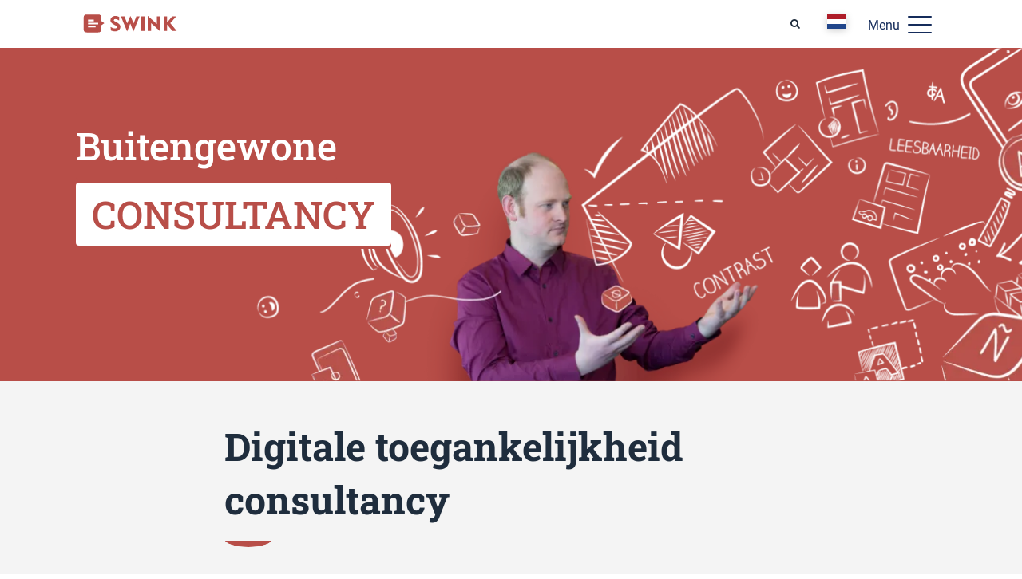

--- FILE ---
content_type: text/html; charset=UTF-8
request_url: https://swink.nl/diensten/digitale-toegankelijkheid/consultancy/
body_size: 7652
content:
<!doctype html><html prefix="og: http://ogp.me/ns#" lang=nl><head><title>Digitale toegankelijkheid consultancy | Swink</title><meta charset=utf-8><meta name=viewport content="width=device-width, user-scalable=yes, shrink-to-fit=yes, initial-scale=1, minimum-scale=1"><link rel=alternate href="https://swink.nl/en/services/accessibility/consultancy/" hreflang=en><link rel=alternate href="https://swink.nl/diensten/digitale-toegankelijkheid/consultancy/" hreflang=nl><link rel=alternate href="https://swink.nl/diensten/digitale-toegankelijkheid/consultancy/" hreflang=x-default><link rel=canonical href="https://swink.nl/diensten/digitale-toegankelijkheid/consultancy/" ><link rel=apple-touch-icon href="https://swink.nl/file/img/icon/apple-touch-icon.png" sizes=180x180><link rel=icon href="https://swink.nl/file/img/icon/favicon-32x32.png" sizes=32x32><link rel=icon href="https://swink.nl/file/img/icon/favicon-16x16.png" sizes=16x16><link rel=mask-icon href="https://swink.nl/file/img/icon/safari-pinned-tab.svg" color="#4091ac"><link rel=manifest href="/manifest.json" crossorigin=use-credentials><link rel="shortcut icon" href="https://swink.nl/file/img/icon/favicon.ico" ><link rel=alternate href="/rss.xml" type="application/rss+xml" title="RSS feed"><link rel=preconnect href="https://swink.containers.piwik.pro/" ><link rel=none href="https://swink.nl/file/css/fonts/roboto-slab-v13-latin/roboto-slab-v13-latin-500.woff2" data-font-family="Roboto Slab" data-font-style=normal data-font-weight=500 as=font type="font/woff2" crossorigin><link rel=none href="https://swink.nl/file/css/fonts/roboto-slab-v13-latin/roboto-slab-v13-latin-700.woff2" data-font-family="Roboto Slab" data-font-style=normal data-font-weight=700 as=font type="font/woff2" crossorigin><link rel=preload href="https://swink.nl/file/css/fonts/roboto-v27-latin/roboto-v27-latin-300.woff2" onload="document.documentElement.classList.add('wf-preloaded');" as=font type="font/woff2" crossorigin><link rel=none href="https://swink.nl/file/css/fonts/roboto-v27-latin/roboto-v27-latin-regular.woff2" data-font-family=Roboto data-font-style=normal data-font-weight=400 as=font type="font/woff2" crossorigin><link rel=none href="https://swink.nl/file/css/fonts/roboto-v27-latin/roboto-v27-latin-500.woff2" data-font-family=Roboto data-font-style=normal data-font-weight=500 as=font type="font/woff2" crossorigin><link rel=none href="https://swink.nl/file/css/fonts/roboto-v27-latin/roboto-v27-latin-700.woff2" data-font-family=Roboto data-font-style=normal data-font-weight=700 as=font type="font/woff2" crossorigin><meta name=theme-color content="#4091ac"><meta name=msapplication-TileColor content="#4091ac"><meta name=msapplication-config content="/file/img/icon/browserconfig.xml"><meta name=application-name content=Swink><meta name=apple-mobile-web-app-title content=Swink><meta name=description content="Digitaal toegankelijk worden is een uitdagend proces. Onze consultants helpen je met vragen over het proces tot praktische uitdagingen."><meta name=twitter:card content=summary><meta property=og:type content=website><meta property="og:site_name" content=Swink><meta property=og:locale content=nl><meta property=og:title content="Digitale toegankelijkheid consultancy"><meta property=og:url content="https://swink.nl/diensten/digitale-toegankelijkheid/consultancy/"><meta property=og:description content="Digitaal toegankelijk worden is een uitdagend proces. Onze consultants helpen je met vragen over het proces tot praktische uitdagingen."><link href="https://swink.nl/file/css/navigation-dropdown.css" rel=stylesheet media=all><link href="https://swink.nl/file/css/fonts/roboto-slab-v13-latin/font.css" rel=stylesheet media=all><link href="https://swink.nl/file/min/bdf0a73072255f52927b4e657c77f532.css" rel=stylesheet media=all><script defer src="https://swink.nl/file/cdn/ajax/libs/jquery/3.5.1/jquery.min.js"></script><script defer src="https://swink.nl/file/min/c32e4b489d219e875522f9cc1d1fc20b.js"></script><noscript><style type="text/css">html body .no-js-hidden {display: none!important;}html body .no-js-block {display: block!important;}.js-only {opacity: 0.3;}.js-only:before {background-color: #fff;}html body .no-js-block,img[onload][style*=opacity],html body .js-enable:after,html body .js-only:after {opacity: 1!important;}</style></noscript></head><body class="c8951 tpl-home custom"><script id=readBodyConfig>var bodyConfig= JSON.parse( sessionStorage.getItem('config') || null ) || null;if ( bodyConfig ) {if ( bodyConfig.wfClasses ) {for ( var prop in bodyConfig.wfClasses ){if ( !bodyConfig.wfClasses.hasOwnProperty(prop) ) { continue; }document.documentElement.classList.add(bodyConfig.wfClasses[prop]);}}}</script><input type=checkbox class="js-remove sr-only" id=nav-open name="nav_open" value=1><div id=top></div><ul class="jump-to list-unstyled"><li><a href="#flex" class="sr-only sr-only-focusable text-white btn-primary d-block py-2 px-3" id=jump-flex>naar content</a></li><li><a href="#footer" class="sr-only sr-only-focusable text-white btn-primary d-block py-2 px-3" id=jump-footer>naar footer</a></li></ul><header><div class="container d-flex align-items-center"><a href="/" id=logo aria-label="Logo Swink, Home"><svg xmlns="http://www.w3.org/2000/svg" viewBox="0 0 191.81 56.52" class="logo  text-danger no-lazy" role="presentation"><g fill="#4091ac"><path d="M31.56,23.51V20.65h-10v2.86Zm7.76,5.36V26H21.54v2.86Zm-4.51,5.36V31.37H21.54v2.86ZM155,40.6V14.9H161V25.79L170.3,14.9h7L166.78,26.81l11.4,13.79h-7.59L161,29V40.6Zm-39.73,0V14.9h6.06V40.6ZM66,41.06A32.19,32.19,0,0,1,62.09,40l-.87-6.53a29.4,29.4,0,0,0,3,1.56,14.59,14.59,0,0,0,2.61.88,10.54,10.54,0,0,0,2.4.28,4.1,4.1,0,0,0,1.66-.31A2.68,2.68,0,0,0,72,35a2,2,0,0,0,.41-1.26,2.09,2.09,0,0,0-.5-1.39A7.13,7.13,0,0,0,70.15,31L66.3,28.73c-.7-.42-1.29-.79-1.75-1.1a10.54,10.54,0,0,1-1.15-.9,7.19,7.19,0,0,1-.84-.91,6.62,6.62,0,0,1-1.05-1.92,6.89,6.89,0,0,1-.36-2.22,7,7,0,0,1,.65-3,7.37,7.37,0,0,1,1.78-2.41,8.47,8.47,0,0,1,2.68-1.59,9.82,9.82,0,0,1,3.35-.58,13.8,13.8,0,0,1,3.13.39A23.27,23.27,0,0,1,76.4,15.7V22a24.57,24.57,0,0,0-3.75-1.85,8.29,8.29,0,0,0-2.82-.58,3.38,3.38,0,0,0-2,.54,1.75,1.75,0,0,0-.74,1.46,1.64,1.64,0,0,0,.35,1,3.86,3.86,0,0,0,1.14.89L72,25.32a22.44,22.44,0,0,1,3.86,2.53A8,8,0,0,1,78,30.4a6.51,6.51,0,0,1,.61,2.9,7.34,7.34,0,0,1-.72,3.21,8,8,0,0,1-2,2.57,9.39,9.39,0,0,1-3,1.7,11.42,11.42,0,0,1-3.77.62A15.73,15.73,0,0,1,66,41.06Zm83.16.52L132.9,26.7V40.6h-5.8V14l16.22,14.52V14.9h5.81Zm-58.61,0L79.63,14.9h6.21l4.83,12.27L96.3,14l5.8,13.18,4.69-12.27h5.73L101.67,41.58,96.11,27.32Zm-76.76-3.7v-21a5.39,5.39,0,0,1,5.39-5.4H39.49a5.4,5.4,0,0,1,5.4,5.4V23l5.38,3.88-5.37,3.87v7.14a5.4,5.4,0,0,1-5.4,5.39H19.15A5.39,5.39,0,0,1,13.76,37.88Z"></path></g></svg></a><div class=hidden-xxl-up><ul class="meta list-inline mb-0"><li><a class="py-3 text-dark" href="/zoeken/"><span class=sr-only>Zoeken</span><span class="fa fa-fw fa-search pr-4"></span></a></li><li><div class="dropdown lang-picker no-critical"><a id=lang-picker href="#" class=dropdown-toggle data-toggle=dropdown aria-label=Nederlands><i class="flag flag-nl"></i><span class=sr-only>language</span></a><ul class=dropdown-menu aria-labelledby=lang-picker><li lang=nl><a href="https://swink.nl/diensten/digitale-toegankelijkheid/consultancy/"><i class="flag flag-nl"></i><span class=sr-only>Nederlands</span></a></li><li lang=en><a href="https://swink.nl/en/services/accessibility/consultancy/"><i class="flag flag-en"></i><span class=sr-only>English</span></a></li></ul></div></li></ul></div><div class="roles ml-auto"><nav itemscope itemtype="http://schema.org/SiteNavigationElement" class=nav><a href="#nav" id=toggle-nav aria-label=menu role=button><span></span></a><label for=nav-open aria-label=menu class="js-remove sr-only" tabindex=0></label><ul class=list-unstyled id=nav><li class=hidden-lg-up><a id=li5060 href="/">Home</a></li><li class=dropdown><a id=li5841 href="/diensten/">Onze Dienstverlening <b class="fa fa-angle-down"></b></a><button role=button aria-labelledby="subnav-5841 li5841" id=subnav-5841 data-toggle=dropdown aria-haspopup=true aria-expanded=false class="sr-only nav-response-after">submenu</button><div class=dropdown-menu aria-labelledby="subnav-5841 li5841"><div class="menu-wrapper one-col"><div class=col-xs-12><div class=row><div class=col-md-6><h3 class="h4 mb-1"><a class=font-weight-semi-bold href="/diensten/digitale-toegankelijkheid/"><span class=hidden-xl-up>Digitale </span>Toegankelijk&shy;heid</a></h3><ul class=mb-3><li><a href="/diensten/digitale-toegankelijkheid/consultancy/" aria-current=page>Consultancy</a></li><li><a href="/diensten/digitale-toegankelijkheid/audits/">Audits</a></li><li><a href="/diensten/digitale-toegankelijkheid/toegankelijke-pdfs/">Toegankelijk&shy;e PDF's</a></li><li><a href="/diensten/digitale-toegankelijkheid/toegankelijkheid-training/">Toegankelijk&shy;heid Training</a></li><li><a href="/diensten/digitale-toegankelijkheid/grip/">Grip op toegankelijk&shy;heid</a></li></ul></div><div class=col-md-6><h3 class="h4 mb-1"><a class=font-weight-semi-bold href="/diensten/contentmanagement/">Contentmanagement</a></h3><ul class=mb-3><li><a href="/diensten/contentmanagement/contentmigratie/">Contentmigratie</a></li><li><a href="/diensten/contentmanagement/contentcreatie/">Contentcreatie</a></li><li><a href="/diensten/contentmanagement/online-helpdesk/">Online helpdesk</a></li><li><a href="/diensten/contentmanagement/data-entry/">Data entry</a></li></ul></div></div></div></div></div></li><li><a id=li5502 href="/onze-klanten/">Onze klanten</a></li><li class=dropdown><a id=li5494 href="/blog/">Blogs <b class="fa fa-angle-down"></b></a><button role=button aria-labelledby="subnav-5494 li5494" id=subnav-5494 data-toggle=dropdown aria-haspopup=true aria-expanded=false class="sr-only nav-response-after">submenu</button><div class=dropdown-menu aria-labelledby="subnav-5494 li5494"><div class="menu-wrapper one-col"><div class=""><ul><li><a href="/blog/dossier/toegankelijkheid/">Dossier digitale toegankelijk&shy;heid</a></li><li><a href="/blog/dossier/toegankelijke-pdfs/">Dossier toegankelijk&shy;e pdf's</a></li><li><a href="/blog/?tag=toegankelijkheid">Digitale toegankelijk&shy;heid blogs</a></li><li><a href="/blog/?tag=autisme">Blogs over werken met autisme</a></li><li><a href="/blog/dossier/privacyvriendelijke-analytics/">Dossier privacyvriendelijke analytics</a></li></ul></div></div></div></li><li class=dropdown><a id=li5794 href="/social-return/">Social Return <b class="fa fa-angle-down"></b></a><button role=button aria-labelledby="subnav-5794 li5794" id=subnav-5794 data-toggle=dropdown aria-haspopup=true aria-expanded=false class="sr-only nav-response-after">submenu</button><div class=dropdown-menu aria-labelledby="subnav-5794 li5794"><div class="menu-wrapper one-col"><div class=""><ul><li><a href="/social-return/swink-pso-keurmerk/">Swink en het PSO-Keurmerk</a></li><li><a href="/social-return/sustainable-development-goals-sdgs-swink/">Sustainable Development Goals (SDG&rsquo;s)</a></li><li><a href="/social-return/voor-bureaus/">Voor bureaus</a></li><li><a href="/social-return/csrd-esg-corporates/">CSRD en ESG voor corporates</a></li></ul></div></div></div></li><li class=dropdown><a id=li5824 href="/werken-bij-swink/">Werken bij Swink <b class="fa fa-angle-down"></b></a><button role=button aria-labelledby="subnav-5824 li5824" id=subnav-5824 data-toggle=dropdown aria-haspopup=true aria-expanded=false class="sr-only nav-response-after">submenu</button><div class=dropdown-menu aria-labelledby="subnav-5824 li5824"><div class="menu-wrapper one-col"><div class=""><ul><li><a href="/werken-bij-swink/herken-jij-je-hierin-autisme/">Herken jij je hierin</a></li><li><a href="/werken-bij-swink/vacatures/">Vacatures</a></li></ul></div></div></div></li><li class=dropdown><a id=li5795 href="/over-ons/">Over ons <b class="fa fa-angle-down"></b></a><button role=button aria-labelledby="subnav-5795 li5795" id=subnav-5795 data-toggle=dropdown aria-haspopup=true aria-expanded=false class="sr-only nav-response-after">submenu</button><div class=dropdown-menu aria-labelledby="subnav-5795 li5795"><div class="menu-wrapper one-col"><div class=""><ul><li><a href="/over-ons/ons-verhaal/">Ons verhaal</a></li><li><a href="/over-ons/kernwaarden/">Onze kernwaarden</a></li><li><a href="/over-ons/team/">Team</a></li><li><a href="/nieuws/">Nieuws</a></li><li><a href="/over-ons/onze-partners/">Onze partners</a></li><li><a href="/over-ons/contact/">Contact en route</a></li></ul></div></div></div></li><li><a class="font-weight-semi-bold btn-phone" id=li6149 href=tel:0204489060>020 - 44 89 060</a></li></ul></nav></div><ul class="meta list-inline mb-0"><li><a class="py-3 text-dark" href="/zoeken/"><span class=sr-only>Zoeken</span><span class="fa fa-fw fa-search pr-4"></span></a></li><li><div class="dropdown lang-picker no-critical"><a id=lang-picker href="#" class=dropdown-toggle data-toggle=dropdown aria-label=Nederlands><i class="flag flag-nl"></i><span class=sr-only>language</span></a><ul class=dropdown-menu aria-labelledby=lang-picker><li lang=nl><a href="https://swink.nl/diensten/digitale-toegankelijkheid/consultancy/"><i class="flag flag-nl"></i><span class=sr-only>Nederlands</span></a></li><li lang=en><a href="https://swink.nl/en/services/accessibility/consultancy/"><i class="flag flag-en"></i><span class=sr-only>English</span></a></li></ul></div></li></ul>  </div></header><div id=flex><main class=my-0><section id=p-9067 class="intro vh-58 bg-danger relative text-white pt-11 pb-3 mb-7"><picture><source srcset="https://swink.nl/file/upload/img/header/transparant/swk_toegankelijkheid_rood.png.webp" type="image/webp"><img class="no-lazy img-fluid pos-top pos-right w-100 h-100 img-cover" src="https://swink.nl/file/upload/img/header/transparant/swk_toegankelijkheid_rood.png" alt="" width=1440 height=420></picture><div class="container h-100"><div class="row row-eq-height h-100"><div class="col-xs-12 col-sm-8 col-lg-6"><div class="h-100 display"><p class=text-white>Buitengewone</p><p class=text-white><span class=marker>Consultancy</span></p></div></div></div></div></section><section id=p-9068 class=container><div class=row><div class="col-xs-12 col-md-8 push-md-2"><h1>Digitale toegankelijk&shy;heid consultancy</h1><p>Als je aan de slag gaat met digitale toegankelijk&shy;heid, kom je voor verschillende uitdagingen te staan. Dan is het fijn als je een hulplijn in kunt schakelen. Liefst een die je met raad en daad bijstaat en op elke vraag een antwoord heeft.</p><p>Gelukkig heb je die hulplijn nu gevonden, want dat zijn wij! Dankzij onze expertise &eacute;n ons partnernetwerk van experts kunnen wij je bij elke stap van je route naar toegankelijk&shy;heid helpen.</p><p style=text-align:center><a class="btn btn-danger btn-more btn-more-white" href="#submit-form11">Neem contact op</a></p><h2 id=waarom-consultancy>Waarom consultancy voor digitale toegankelijk&shy;heid</h2><p>Weet je niet waar je moet beginnen met digitale toegankelijk&shy;heid? Vraag je je af hoe je de rest van je organisatie meekrijgt? Heb je een technisch toegankelijk&shy;heidsprobleem? Of heb je praktische hulp nodig bij het opstellen van de toegankelijk&shy;heidsverklaring?</p><p>Wat je vraag over toegankelijk&shy;heid ook is, je kunt bij ons terecht. Onze consultants helpen je met vragen die te maken hebben met het proces tot praktische uitdagingen waar je tegenaan loopt.</p><p><noscript><img src="https://swink.nl/file/upload/img/financial-2860753_640.jpg" width=640 height=423 alt=consultant></noscript><picture><source data-srcset="https://swink.nl/file/upload/img/financial-2860753_640.jpg.webp" type="image/webp"><img alt=consultant height=423 src="https://swink.nl/file/img/transparent.gif" width=640 data-src="https://swink.nl/file/upload/img/financial-2860753_640.jpg" class="img-jpg no-js-hidden lazyload" loading=lazy></picture></p><h2 id=digitale-toegankelijkheid>Digitale toegankelijk&shy;heid consultancy wanneer jij het nodig hebt</h2><p>Er komt veel bij kijken als je als organisatie toegankelijk wilt worden. Wat je dan zoekt is een betrouwbare partner die je hierbij begeleidt. Onze specialisten en onze partners kunnen jou dankzij hun uitgebreide kennis en ervaring optimaal adviseren. Hoe en wanneer jij het nodig hebt.</p><p>Of je nu even wilt sparren, onderbouwde expertise nodig hebt of het hele proces wilt uitstippelen. Wij staan voor je klaar. Van de techniek en wettelijke kaders rondom toegankelijk&shy;heid tot organisatieverandering: bij ons krijg je altijd passend advies.</p><p style=text-align:center><a class="btn btn-danger btn-more btn-more-white" href="#submit-form11">Neem contact op</a></p></div></div></section><section id=p-9073 class="container clients py-11 text-center"><div class=row><div class="col-xs-12 col-md-8 push-md-2"><h2 id=waarom-swink>Waarom Swink de juiste keuze is</h2><p>Je wilt een bureau waar alle expertise in huis is. Natuurlijk weten we buitengewoon veel over toegankelijk&shy;heid. En mochten we iets niet weten (we zijn buitengewoon, maar niet perfect), schakelen we experts uit ons partnernetwerk in. Hierdoor ben je verzekerd van consultancy waar je &eacute;cht verder mee komt. </p><p>Onze specialisten zijn snel en makkelijk (online) beschikbaar voor al jouw vragen. Wel zo prettig. Bovendien kun je door bij Swink in te kopen gelijk je SROI verplichting invullen!</p></div></div><div class="row row-eq-height gx-5 mt-10"><div class="col-xs-6 col-sm-4 col-md-2 pb-2"><div class="d-flex align-items-center justify-content-center"><noscript><img src="https://swink.nl/file/upload/img/clients/gemeente-almere-logo.svg" width=240px height=100px class=img-fluid alt="gemeente almere logo"></noscript><img src="https://swink.nl/file/img/transparent.gif" alt="gemeente almere logo" class="img-fluid img-svg no-js-hidden lazyload" data-src="https://swink.nl/file/upload/img/clients/gemeente-almere-logo.svg" width=240px height=100px loading=lazy></div></div><div class="col-xs-6 col-sm-4 col-md-2 pb-2"><div class="d-flex align-items-center justify-content-center"><noscript><img src="https://swink.nl/file/upload/img/clients/gemeente-moerdijk-logo.svg" width=1920 height=255 class=img-fluid alt="gemeente moerdijk logo"></noscript><img src="https://swink.nl/file/img/transparent.gif" alt="gemeente moerdijk logo" class="img-fluid img-svg no-js-hidden lazyload" data-src="https://swink.nl/file/upload/img/clients/gemeente-moerdijk-logo.svg" width=1920 height=255 loading=lazy></div></div><div class="col-xs-6 col-sm-4 col-md-2 pb-2"><div class="d-flex align-items-center justify-content-center"><noscript><img src="https://swink.nl/file/upload/img/clients/logo-pwc.png" width=140 height=107 class=img-fluid alt="logo pwc"></noscript><picture><source data-srcset="https://swink.nl/file/upload/img/clients/logo-pwc.png.webp" type="image/webp"><img src="https://swink.nl/file/img/transparent.gif" alt="logo pwc" class="img-fluid img-png no-js-hidden lazyload" data-src="https://swink.nl/file/upload/img/clients/logo-pwc.png" width=140 height=107 loading=lazy></picture></div></div><div class="col-xs-6 col-sm-4 col-md-2 pb-2"><div class="d-flex align-items-center justify-content-center"><noscript><img src="https://swink.nl/file/upload/img/clients/nieren-logo.svg" width=173 height=35 class=img-fluid alt="nieren logo"></noscript><img src="https://swink.nl/file/img/transparent.gif" alt="nieren logo" class="img-fluid img-svg no-js-hidden lazyload" data-src="https://swink.nl/file/upload/img/clients/nieren-logo.svg" width=173 height=35 loading=lazy></div></div><div class="col-xs-6 col-sm-4 col-md-2 pb-2"><div class="d-flex align-items-center justify-content-center"><noscript><img src="https://swink.nl/file/upload/img/clients/nyenrode-logo.png" width=240 height=135 class=img-fluid alt="nyenrode logo"></noscript><picture><source data-srcset="https://swink.nl/file/upload/img/clients/nyenrode-logo.png.webp" type="image/webp"><img src="https://swink.nl/file/img/transparent.gif" alt="nyenrode logo" class="img-fluid img-png no-js-hidden lazyload" data-src="https://swink.nl/file/upload/img/clients/nyenrode-logo.png" width=240 height=135 loading=lazy></picture></div></div><div class="col-xs-6 col-sm-4 col-md-2 pb-2"><div class="d-flex align-items-center justify-content-center"><noscript><img src="https://swink.nl/file/upload/img/clients/accenture.png" width=140 height=143 class=img-fluid alt=accenture></noscript><picture><source data-srcset="https://swink.nl/file/upload/img/clients/accenture.png.webp" type="image/webp"><img src="https://swink.nl/file/img/transparent.gif" alt=accenture class="img-fluid img-png no-js-hidden lazyload" data-src="https://swink.nl/file/upload/img/clients/accenture.png" width=140 height=143 loading=lazy></picture></div></div></div></section><section id=p-9338 class="mb-10 no-shadow pb-6 bg-white"><div class=container><div class=row><div class="col-xs-12 col-lg-8 push-lg-2"><h2 id=meer-weten>Meer weten?</h2><p>Vind je digitale toegankelijk&shy;heid en daarmee toegankelijk&shy;e informatie voor iedereen ook belangrijk? En wil je meer weten over hoe wij dit samen met jou kunnen realiseren? Neem dan gerust contact met ons op via het onderstaande contactformulier.</p><div class="panel no-critical mt-3" id=form11><div class=panel-body><form method=post data-label=contactform id=submit-form11 action="?#form11" class="no-critical form form-contactform  js-only human_check" data-humancheck=humancheck><input type=text class=hidden-xs-up name=www><input type=hidden name=url value="swink.nl/diensten/digitale-toegankelijkheid/consultancy/"><input type=hidden name=form-11 value=contactform><div class=form-group><label for=firstname>Je voornaam</label><input type=text autocomplete=given-name class=form-control id=firstname name=firstname placeholder="" value="" required aria-required=true></div><div class=form-group><label for=lastname>Je achternaam</label><input type=text autocomplete=family-name class=form-control id=lastname name=lastname placeholder="" value="" required aria-required=true></div><div class=form-group><label for=companyname>Bedrijfsnaam</label><input type=text autocomplete=organization class=form-control id=companyname name=companyname placeholder="" value="" required aria-required=true></div><div class=form-group style=""><label for=email>E-mailadres</label><input type=email autocomplete=email class=form-control id=email name=email placeholder="" value="" required=required aria-required=true></div><div class=form-group style=""><label class=mr-1 for=phone>Telefoonnummer</label><span>(optioneel)</span><input type=tel autocomplete=tel class=form-control id=phone name=phone placeholder="" value=""></div><div class=form-group style=""><label for=message>Jouw vraag</label><textarea class="form-control" id="message" name="message" placeholder="" required="required" rows="5" aria-required="true"></textarea></div><div class="form-group text-right mb-0"><label class="hidden labeldrag" for="">Submit</label><button type=submit class="btn btn-success btn-more btn-more-white" name="" value="">Versturen</button></div></form></div></div></div></div></div></section></main></div><nav id=breadcrumb><div class=container><ol class="breadcrumb list-inline clearfix no-critical" itemscope itemtype="https://schema.org/BreadcrumbList"><li itemprop=itemListElement itemscope itemtype="https://schema.org/ListItem"><a href="/" itemprop=item><span itemprop=name>Home</span></a><meta itemprop=position content=1 /></li><li itemprop=itemListElement itemscope itemtype="https://schema.org/ListItem"><a href="/diensten/" itemprop=item><span itemprop=name>Onze Dienstverlening</span></a><meta itemprop=position content=2 /></li><li itemprop=itemListElement itemscope itemtype="https://schema.org/ListItem"><a href="/diensten/digitale-toegankelijkheid/" itemprop=item><span itemprop=name>Digitale toegankelijkheid</span></a><meta itemprop=position content=3 /></li><li itemprop=itemListElement itemscope itemtype="https://schema.org/ListItem"><a href="/diensten/digitale-toegankelijkheid/consultancy/" aria-current=page itemprop=item><span itemprop=name>Toegankelijkheid consultancy</span></a><meta itemprop=position content=4 /></li></ol></div></nav><footer class=bg-danger id=footer><div class="text-white container main pt-8 pb-3"><ul class="clearfix list-unstyled"><li class="w-100 pr-10"><h2>Contact</h2><p>Adres: Zekeringstraat 33, 1014 BV Amsterdam<br>Telefoon: 020 &ndash; 44 89 060<br>Fax: 020 &ndash; 41 17 676<br>E-mail: <span data-encoded="aW5mb3xzd2lua3xubA==">info op swink punt nl</span></p><p>KvK nr: 34289213<br>BTW nr: NL8188.02.820.B01</p></li><li><h2>Volg Swink</h2><div><p class=mb-2>Meld je aan voor onze nieuwsbrief door je e-mailadres op te geven.</p><form method=post data-label="newsletter_footer" id=submit-form10 action="?#form10" class="no-critical form form-newsletter_footer unwrapped mt-6 footer js-only human_check" data-humancheck=humancheck><input type=text class=hidden-xs-up name=www><input type=hidden name=url value="swink.nl/diensten/digitale-toegankelijkheid/consultancy/"><input type=hidden name=form-10 value="newsletter_footer"><div class="alert alert-danger" role=alert style="display: none;"><ul>.</ul></div><p><label for="newsletter_email" class="">Je e-mailadres</label><input class=form-control type=email name=email autocomplete=email id="newsletter_email" required=required aria-required=true></p><div class=col-xs-12><label class=text-white>Ik heb interesse in de nieuwsbrief over:</label><br><div class=form-check><input class="form-check-input mr-2" type=checkbox id=digital name="newsletter[]" value="Digitale toegankelijkheid mailing lijst"><label for=digital class="text-white form-check-label">Digitale toegankelijk&shy;heid</label><br><input class="form-check-input mr-2" type=checkbox id=swink name="newsletter[]" value="Over Swink en autisme mailing lijst"><label for=swink class="text-white form-check-label">Over Swink/Autisme </label></div><p class=text-right><button class="btn btn-dark" type=submit>Aanmelden</button></p></div></form></div></li><li class=pl-10><h2>Social media</h2><ul class="list list-inline list-social"><li><a class="btn mr-3" href="https://nl-nl.facebook.com/Swinkwebservices" rel="external noopener noreferer noopener" aria-label="Facebook Swink"><i class="fa fa-fw fa-facebook" aria-hidden=true></i></a></li><li><a class="btn mr-3" href="https://www.linkedin.com/company/swink-webservices/" rel="external noopener noreferer noopener" aria-label="LinkedIn Swink"><i class="fa fa-fw fa-linkedin" aria-hidden=true></i></a></li><li><a class="btn mr-3" href="https://twitter.com/swinkwebservice" rel="external noopener noreferer noopener" aria-label="Twitter Swink"><i class="fa fa-fw fa-twitter" aria-hidden=true></i></a></li></ul></li></ul></div><div class=bg-dark><div class="container sub text-light py-6"><ul class="clearfix list-unstyled"><li><a href="/sitemap/">Sitemap</a></li><li><a href="/toegankelijkheidsverklaring/">Toegankelijk&shy;heidsverklaring</a></li><li><a href="/privacy-statement/">Jouw privacy</a></li><li><a href="/proclaimer/">Proclaimer</a></li><li><a href="https://blue2blond.nl" rel="external noopener">Gemaakt door: Blue 2 Blond</a></li></ul><p><noscript><img src="https://swink.nl/file/img/logo-white.svg" width="191.81" height="56.52" alt="Swink logo"></noscript><img alt="Swink logo" src="https://swink.nl/file/img/transparent.gif" data-src="https://swink.nl/file/img/logo-white.svg" width="191.81" height="56.52" class="img-svg no-js-hidden lazyload" loading=lazy></p></div></div></footer><script>var saveData=0,isSlow = (window.location.href).indexOf('slow=') >= 0 || ( navigator.connection && /\slow-2g|2g|3g/.test(navigator.connection.effectiveType) ),i;if ( !saveData && !isSlow && ( bodyConfig === null || bodyConfig.wfClasses === null ) ) {var fonts = document.querySelectorAll('head link[as="font"]:not([rel="preload"])');for ( i = 0; i < fonts.length; i++ ) {fonts[i].setAttribute('rel','preload');}}</script><div id=slideouts class="no-critical no-js-hidden"><ul class="list-unstyled list-inline no-critical m-0"><li class="item scrolltop"><a class="btn btn-white btn-outline-primary text-lg p-2" href="#flex"><span class="fa fa-chevron-up fa-fw" aria-hidden=true></span><span class=sr-only>Terug naar boven</span></a></li></ul></div><div data-auto=1 role=dialog aria-describedby=cookieconsent:desc data-link="/?popup=nl" class="cc-bottom-left cc-window font-size-1 card div-shadow hidden" aria-live=polite aria-label=cookieconsent><div class="container no-critical"><p id=cookieconsent:desc class=cc-message>Deze website gebruikt webstatistieken tools op privacy vriendelijke wijze en bij goedkeuring cookies voor marketing doeleinden.</p><div class=cc-compliance><a role=button tabindex=0 class="cc-btn cc-settings" href="/cookie-instellingen/"><span class="fa fa-sliders fa-fw" aria-hidden=true></span> Instellingen</a> <a role=button tabindex=0 class="cc-btn cc-allow btn-default"><span class="fa fa-check fa-fw" aria-hidden=true></span> Accepteren</a> <a role=button tabindex=0 class="cc-btn cc-deny btn-default"><span class="fa fa-close fa-fw" aria-hidden=true></span> Sluiten</a></div></div></div><script>var jsFiles = {"polyfillIntersectionObserverjs":"\/file\/min\/polyfill.IntersectionObserver.1693328323.js","flickityjs":"\/file\/min\/flickity.1693328321.js","fancyboxjs":"\/file\/min\/fancybox.1693328321.js","collapsejs":"\/file\/min\/collapse.1693328427.js","formsjs":"\/file\/min\/forms.1718265058.js","serviceworkerjs":"\/file\/min\/serviceworker.1693328323.js","facetsearchjs":"\/file\/min\/facet-search.1693328321.js","facetcustomjs":"\/file\/min\/facet-custom.1693328321.js","rangesliderjs":"\/file\/min\/rangeslider.1693328323.js","cookiewalljs":"\/file\/min\/cookiewall.1693328321.js","transitionjs":"\/file\/min\/transition.1693328428.js","instantpagejs":"\/file\/min\/instantpage.1693328322.js","lazysizesjs":"\/file\/min\/lazysizes.1693328323.js"};</script></body></html>
<!--
	Loaded in 0.00574 seconds with optimal pagespeed
	Check the console to learn more or check blue2blond.nl/nieuws.html
-->

--- FILE ---
content_type: text/css
request_url: https://swink.nl/file/css/navigation-dropdown.css
body_size: 653
content:
header #nav > li.dropdown {
    position: static;
}
.dropdown-menu {
    display: none;
}

header #nav .dropdown-menu li {
  position: relative;
  padding: 0.25rem 0;
}

button.nav-response-after {
    display: none;
}

button.nav-response-after {
  display: inline-block;
  position: relative;
  color: rgba(0,0,0,0);
  height: 40px;
  width: 56px;
  float: right;
  top: -40px;
  background: transparent;
}
@media (max-width: 1399.98px) {

  button.nav-response-after {
    right: 1px;
    top: 10px;
    position: absolute;
    background: rgba(200,200,200,0.3);
  }
  header #nav > li.dropdown {
    position: relative;
  }
	header .fa-angle-down {
    position: absolute;
    right: 0;
    padding: 0 20px;
    line-height: 40px;
    border-left: 1px solid rgba(200,200,200,0.3);
	}
  header .open .fa-angle-down {
    transform: rotate(180deg);
    border-right: 1px solid rgba(200,200,200,0.3);
    border-left: 0;
  }
	button.nav-response-after {
		clip: unset;
	}
	header #nav .dropdown-menu {
		right: 0;
    left: 0;
		margin-top: -1px!important;
		position: relative;
		float: none;
		width: auto;
    padding: 1rem 0 1rem 1rem;
		min-width: 100%;
    border-top: 1px solid rgba(200,200,200,0.3);
    border-radius: 0;
    background: rgba(200,200,200,0.3);
    font-size: 0.9em;
	}
  header #nav .dropdown-menu:before {
      content: "";
      position: absolute;
      right: 0;
  }
}
@media (min-width: 1400px) {
	button.nav-response-after {
    width: 20px;
    top: 0;
    left: -10px;
    height: 50px;
		margin-left: -30px;
	}
	/* li.dropdown:not(.mouseover) .nav-response-after:focus {
		outline: 1px solid #000;
	} */

	header #nav .fa-angle-down:after, .dropdown-menu {
		display: none;
	}
	header #nav .fa-angle-down:after {
		content: "";
		position: absolute;
		right: 10px;
	}
	header #nav .fa-angle-down:after {
		border-left: 10px solid transparent;
		border-right: 10px solid transparent;
		border-bottom: 10px solid #fff;
		border-top: 0;
		bottom: 10px;
	}

	header li.dropdown > .dropdown-menu,
	body:not(.is-touch) header li.dropdown:not(.escaped) > .dropdown-menu,
	header #nav .open .fa-angle-down:after,
	header #nav li.dropdown:hover .fa-angle-down:after {
		display: block;
	}

	header .dropdown-menu,
	body:not(.is-touch) header li.dropdown > .dropdown-menu {
		opacity: 0;
		visibility: hidden;
		transform-origin: top;
		animation-fill-mode: forwards;
		transform: scale(0.9, 0.7) translateY(-20px);
		transition: all 0.1s ease;
	}
	header li.dropdown.open > .dropdown-menu,
	body:not(.is-touch) header li.dropdown:not(.escaped):hover > .dropdown-menu {
		opacity: 1!important;
		transform: scale(1, 1) translateY(0)!important;
		visibility: visible!important;
	}
	header .meta .dropdown-menu {
		opacity: 1;
		visibility: initial;
		transform-origin: top;
		animation-fill-mode: forwards;
		transform: scale(1);
		transition: all 0.1s ease;
	}

}


--- FILE ---
content_type: text/css
request_url: https://swink.nl/file/css/fonts/roboto-slab-v13-latin/font.css
body_size: 406
content:
html h1,
html h2,
html h3,
html h4,
html h5,
html h6,
html .h1,
html .h2,
html .h3,
html .h4,
html .h5,
html .h6,
.custom .intro {
	font-family: 'Roboto Slab', 'Roboto Slab-fallback', -apple-system,BlinkMacSystemFont,"Segoe UI",Roboto,"Helvetica Neue",Arial,sans-serif;
}

html body {
	font-family: 'Roboto-fallback', -apple-system,BlinkMacSystemFont,'Segoe UI',Roboto,'Helvetica Neue',Arial,sans-serif;
}
html:not(.wf-loaded) .cc-message {
	letter-spacing: -0.01em;
}
html:not(.wf-loaded) .custom .intro .display p {
	letter-spacing: -0.03em;
}

html.wf-loaded body,
html.wf-loaded body .wf-roboto {
	font-family: 'Roboto', 'Roboto-fallback';
}
@font-face {
  font-family: 'Roboto Slab';
  font-display: swap;
  font-style: normal;
  font-weight: 500;
  src: local(''),
       url('/file/css/fonts/roboto-slab-v13-latin/roboto-slab-v13-latin-500.woff2') format('woff2'),
       url('/file/css/fonts/roboto-slab-v13-latin/roboto-slab-v13-latin-500.woff') format('woff');
}

@font-face {
  font-family: 'Roboto Slab';
  font-display: swap;
  font-style: normal;
  font-weight: 700;
  src: local(''),
       url('/file/css/fonts/roboto-slab-v13-latin/roboto-slab-v13-latin-700.woff2') format('woff2'),
       url('/file/css/fonts/roboto-slab-v13-latin/roboto-slab-v13-latin-700.woff') format('woff');
}

@font-face {
  font-preload: true;
  font-family: 'Roboto';
  font-display: swap;
  font-style: normal;
  font-weight: 300;
  src: local(''),
       url('/file/css/fonts/roboto-v27-latin/roboto-v27-latin-300.woff2') format('woff2'),
       url('/file/css/fonts/roboto-v27-latin/roboto-v27-latin-300.woff') format('woff');
}

@font-face {
  font-family: 'Roboto';
  font-display: swap;
  font-style: normal;
  font-weight: 400;
  src: local(''),
       url('/file/css/fonts/roboto-v27-latin/roboto-v27-latin-regular.woff2') format('woff2'),
       url('/file/css/fonts/roboto-v27-latin/roboto-v27-latin-regular.woff') format('woff');
}

@font-face {
  font-family: 'Roboto';
  font-display: swap;
  font-style: normal;
  font-weight: 500;
  src: local(''),
       url('/file/css/fonts/roboto-v27-latin/roboto-v27-latin-500.woff2') format('woff2'),
       url('/file/css/fonts/roboto-v27-latin/roboto-v27-latin-500.woff') format('woff');
}


@font-face {
  font-family: 'Roboto';
  font-display: swap;
  font-style: normal;
  font-weight: 700;
  src: local(''),
       url('/file/css/fonts/roboto-v27-latin/roboto-v27-latin-700.woff2') format('woff2'),
       url('/file/css/fonts/roboto-v27-latin/roboto-v27-latin-700.woff') format('woff');
}

@font-face {
    font-family: "Roboto-fallback";
    size-adjust: 100.06%;
    ascent-override: 96%;
    src: local("Arial");
}
@font-face {
    font-family: "Roboto Slab-fallback";
    size-adjust: 117.81%;
    ascent-override: 83%;
    src: local("Times New Roman");
}


--- FILE ---
content_type: text/css
request_url: https://swink.nl/file/min/bdf0a73072255f52927b4e657c77f532.css
body_size: 19338
content:
*{-webkit-box-sizing:border-box;-moz-box-sizing:border-box;box-sizing:border-box;}*:before,*:after{-webkit-box-sizing:border-box;-moz-box-sizing:border-box;box-sizing:border-box;}html{font-family:sans-serif;-webkit-text-size-adjust:100%;-ms-text-size-adjust:100%;}body{margin:0;}article,aside,details,figcaption,figure,footer,header,hgroup,main,menu,nav,section,summary{display:block;}audio,canvas,progress,video{display:inline-block;vertical-align:baseline;}audio:not([controls]){display:none;height:0;}hr{margin-top:20px;margin-bottom:20px;border:0;border-top:1px solid #eee;}a,area,button,input,label,select,summary,textarea{-ms-touch-action:manipulation;touch-action:manipulation;}abbr[title]{border-bottom:1px dotted;text-decoration:none;}.btn,label,[role="button"]{cursor:pointer;}.clearfix:before,.clearfix:after,.dl-horizontal dd:before,.dl-horizontal dd:after,.container:before,.container:after,.container-fluid:before,.container-fluid:after,.row:before,.row:after,.form-horizontal .form-group:before,.form-horizontal .form-group:after,.btn-toolbar:before,.btn-toolbar:after,.btn-group-vertical > .btn-group:before,.btn-group-vertical > .btn-group:after,.nav:before,.nav:after,.navbar:before,.navbar:after,.navbar-header:before,.navbar-header:after,.navbar-collapse:before,.navbar-collapse:after,.pager:before,.pager:after,.panel-body:before,.panel-body:after,.modal-header:before,.modal-header:after,.modal-footer:before,.modal-footer:after{display:table;content:" ";}.row-eq-height:before{max-width:0!important;}.clearfix:after,.dl-horizontal dd:after,.container:after,.container-fluid:after,.row:after,.form-horizontal .form-group:after,.btn-toolbar:after,.btn-group-vertical > .btn-group:after,.nav:after,.navbar:after,.navbar-header:after,.navbar-collapse:after,.pager:after,.panel-body:after,.modal-header:after,.modal-footer:after{clear:both;}.container{padding-right:1.5rem;padding-left:1.5rem;margin-right:auto;margin-left:auto;}@media (min-width:544px){.container{padding-right:2.5rem;padding-left:2.5rem;}}@media (min-width:768px){.container{width:750px;}}@media (min-width:992px){.container{width:970px;}}@media (min-width:1200px){.container{width:1170px;}}@media (min-width:1400px){.container{width:1350px;}}.container-fluid{padding-right:15px;padding-left:15px;margin-right:auto;margin-left:auto;}.row{--bs-gutter-x:1.5rem;margin-right:calc(var(--bs-gutter-x) / -2);margin-left:calc(var(--bs-gutter-x) / -2);}.row-eq-height{display:-webkit-box;display:-webkit-flex;display:-ms-flexbox;display:flex;flex-wrap:wrap;}.col-xs-1,.col-xs-2,.col-xs-3,.col-xs-4,.col-xs-5,.col-xs-6,.col-xs-7,.col-xs-8,.col-xs-9,.col-xs-10,.col-xs-11,.col-xs-12,.col-sm-1,.col-sm-2,.col-sm-3,.col-sm-4,.col-sm-5,.col-sm-6,.col-sm-7,.col-sm-8,.col-sm-9,.col-sm-10,.col-sm-11,.col-sm-12,.col-md-1,.col-md-2,.col-md-3,.col-md-4,.col-md-5,.col-md-6,.col-md-7,.col-md-8,.col-md-9,.col-md-10,.col-md-11,.col-md-12,.col-lg-1,.col-lg-2,.col-lg-3,.col-lg-4,.col-lg-5,.col-lg-6,.col-lg-7,.col-lg-8,.col-lg-9,.col-lg-10,.col-lg-11,.col-lg-12,.col-xl-1,.col-xl-2,.col-xl-3,.col-xl-4,.col-xl-5,.col-xl-6,.col-xl-7,.col-xl-8,.col-xl-9,.col-xl-10,.col-xl-11,.col-xl-12{position:relative;min-height:1px;padding-right:calc(var(--bs-gutter-x) / 2);padding-left:calc(var(--bs-gutter-x) / 2);}.gx-0{--bs-gutter-x:0;}.gx-1{--bs-gutter-x:0.25rem;}.gx-2{--bs-gutter-x:0.5rem;}.gx-3{--bs-gutter-x:1rem;}.gx-4{--bs-gutter-x:1.5rem;}.gx-5{--bs-gutter-x:3rem;}.gx-6{--bs-gutter-x:4.5rem;}.col-xs-1{float:left;width:8.333333%;}.col-xs-2{float:left;width:16.666667%;}.col-xs-3{float:left;width:25%;}.col-xs-4{float:left;width:33.333333%;}.col-xs-5{float:left;width:41.666667%;}.col-xs-6{float:left;width:50%;}.col-xs-7{float:left;width:58.333333%;}.col-xs-8{float:left;width:66.666667%;}.col-xs-9{float:left;width:75%;}.col-xs-10{float:left;width:83.333333%;}.col-xs-11{float:left;width:91.666667%;}.col-xs-12{float:left;width:100%;}.pull-xs-0{right:auto;}.pull-xs-1{right:8.333333%;}.pull-xs-2{right:16.666667%;}.pull-xs-3{right:25%;}.pull-xs-4{right:33.333333%;}.pull-xs-5{right:41.666667%;}.pull-xs-6{right:50%;}.pull-xs-7{right:58.333333%;}.pull-xs-8{right:66.666667%;}.pull-xs-9{right:75%;}.pull-xs-10{right:83.333333%;}.pull-xs-11{right:91.666667%;}.pull-xs-12{right:100%;}.push-xs-0{left:auto;}.push-xs-1{left:8.333333%;}.push-xs-2{left:16.666667%;}.push-xs-3{left:25%;}.push-xs-4{left:33.333333%;}.push-xs-5{left:41.666667%;}.push-xs-6{left:50%;}.push-xs-7{left:58.333333%;}.push-xs-8{left:66.666667%;}.push-xs-9{left:75%;}.push-xs-10{left:83.333333%;}.push-xs-11{left:91.666667%;}.push-xs-12{left:100%;}.offset-xs-1{margin-left:8.333333%;}.offset-xs-2{margin-left:16.666667%;}.offset-xs-3{margin-left:25%;}.offset-xs-4{margin-left:33.333333%;}.offset-xs-5{margin-left:41.666667%;}.offset-xs-6{margin-left:50%;}.offset-xs-7{margin-left:58.333333%;}.offset-xs-8{margin-left:66.666667%;}.offset-xs-9{margin-left:75%;}.offset-xs-10{margin-left:83.333333%;}.offset-xs-11{margin-left:91.666667%;}@media (min-width:544px){.col-sm-1{float:left;width:8.333333%;}.col-sm-2{float:left;width:16.666667%;}.col-sm-3{float:left;width:25%;}.col-sm-4{float:left;width:33.333333%;}.col-sm-5{float:left;width:41.666667%;}.col-sm-6{float:left;width:50%;}.col-sm-7{float:left;width:58.333333%;}.col-sm-8{float:left;width:66.666667%;}.col-sm-9{float:left;width:75%;}.col-sm-10{float:left;width:83.333333%;}.col-sm-11{float:left;width:91.666667%;}.col-sm-12{float:left;width:100%;}.pull-sm-0{right:auto;}.pull-sm-1{right:8.333333%;}.pull-sm-2{right:16.666667%;}.pull-sm-3{right:25%;}.pull-sm-4{right:33.333333%;}.pull-sm-5{right:41.666667%;}.pull-sm-6{right:50%;}.pull-sm-7{right:58.333333%;}.pull-sm-8{right:66.666667%;}.pull-sm-9{right:75%;}.pull-sm-10{right:83.333333%;}.pull-sm-11{right:91.666667%;}.pull-sm-12{right:100%;}.push-sm-0{left:auto;}.push-sm-1{left:8.333333%;}.push-sm-2{left:16.666667%;}.push-sm-3{left:25%;}.push-sm-4{left:33.333333%;}.push-sm-5{left:41.666667%;}.push-sm-6{left:50%;}.push-sm-7{left:58.333333%;}.push-sm-8{left:66.666667%;}.push-sm-9{left:75%;}.push-sm-10{left:83.333333%;}.push-sm-11{left:91.666667%;}.push-sm-12{left:100%;}.offset-sm-0{margin-left:0%;}.offset-sm-1{margin-left:8.333333%;}.offset-sm-2{margin-left:16.666667%;}.offset-sm-3{margin-left:25%;}.offset-sm-4{margin-left:33.333333%;}.offset-sm-5{margin-left:41.666667%;}.offset-sm-6{margin-left:50%;}.offset-sm-7{margin-left:58.333333%;}.offset-sm-8{margin-left:66.666667%;}.offset-sm-9{margin-left:75%;}.offset-sm-10{margin-left:83.333333%;}.offset-sm-11{margin-left:91.666667%;}}@media (min-width:768px){.col-md-1{float:left;width:8.333333%;}.col-md-2{float:left;width:16.666667%;}.col-md-3{float:left;width:25%;}.col-md-4{float:left;width:33.333333%;}.col-md-5{float:left;width:41.666667%;}.col-md-6{float:left;width:50%;}.col-md-7{float:left;width:58.333333%;}.col-md-8{float:left;width:66.666667%;}.col-md-9{float:left;width:75%;}.col-md-10{float:left;width:83.333333%;}.col-md-11{float:left;width:91.666667%;}.col-md-12{float:left;width:100%;}.pull-md-0{right:auto;}.pull-md-1{right:8.333333%;}.pull-md-2{right:16.666667%;}.pull-md-3{right:25%;}.pull-md-4{right:33.333333%;}.pull-md-5{right:41.666667%;}.pull-md-6{right:50%;}.pull-md-7{right:58.333333%;}.pull-md-8{right:66.666667%;}.pull-md-9{right:75%;}.pull-md-10{right:83.333333%;}.pull-md-11{right:91.666667%;}.pull-md-12{right:100%;}.push-md-0{left:auto;}.push-md-1{left:8.333333%;}.push-md-2{left:16.666667%;}.push-md-3{left:25%;}.push-md-4{left:33.333333%;}.push-md-5{left:41.666667%;}.push-md-6{left:50%;}.push-md-7{left:58.333333%;}.push-md-8{left:66.666667%;}.push-md-9{left:75%;}.push-md-10{left:83.333333%;}.push-md-11{left:91.666667%;}.push-md-12{left:100%;}.offset-md-0{margin-left:0%;}.offset-md-1{margin-left:8.333333%;}.offset-md-2{margin-left:16.666667%;}.offset-md-3{margin-left:25%;}.offset-md-4{margin-left:33.333333%;}.offset-md-5{margin-left:41.666667%;}.offset-md-6{margin-left:50%;}.offset-md-7{margin-left:58.333333%;}.offset-md-8{margin-left:66.666667%;}.offset-md-9{margin-left:75%;}.offset-md-10{margin-left:83.333333%;}.offset-md-11{margin-left:91.666667%;}}@media (min-width:992px){.col-lg-1{float:left;width:8.333333%;}.col-lg-2{float:left;width:16.666667%;}.col-lg-3{float:left;width:25%;}.col-lg-4{float:left;width:33.333333%;}.col-lg-5{float:left;width:41.666667%;}.col-lg-6{float:left;width:50%;}.col-lg-7{float:left;width:58.333333%;}.col-lg-8{float:left;width:66.666667%;}.col-lg-9{float:left;width:75%;}.col-lg-10{float:left;width:83.333333%;}.col-lg-11{float:left;width:91.666667%;}.col-lg-12{float:left;width:100%;}.pull-lg-0{right:auto;}.pull-lg-1{right:8.333333%;}.pull-lg-2{right:16.666667%;}.pull-lg-3{right:25%;}.pull-lg-4{right:33.333333%;}.pull-lg-5{right:41.666667%;}.pull-lg-6{right:50%;}.pull-lg-7{right:58.333333%;}.pull-lg-8{right:66.666667%;}.pull-lg-9{right:75%;}.pull-lg-10{right:83.333333%;}.pull-lg-11{right:91.666667%;}.pull-lg-12{right:100%;}.push-lg-0{left:auto;}.push-lg-1{left:8.333333%;}.push-lg-2{left:16.666667%;}.push-lg-3{left:25%;}.push-lg-4{left:33.333333%;}.push-lg-5{left:41.666667%;}.push-lg-6{left:50%;}.push-lg-7{left:58.333333%;}.push-lg-8{left:66.666667%;}.push-lg-9{left:75%;}.push-lg-10{left:83.333333%;}.push-lg-11{left:91.666667%;}.push-lg-12{left:100%;}.offset-lg-0{margin-left:0%;}.offset-lg-1{margin-left:8.333333%;}.offset-lg-2{margin-left:16.666667%;}.offset-lg-3{margin-left:25%;}.offset-lg-4{margin-left:33.333333%;}.offset-lg-5{margin-left:41.666667%;}.offset-lg-6{margin-left:50%;}.offset-lg-7{margin-left:58.333333%;}.offset-lg-8{margin-left:66.666667%;}.offset-lg-9{margin-left:75%;}.offset-lg-10{margin-left:83.333333%;}.offset-lg-11{margin-left:91.666667%;}}@media (min-width:1200px){.col-xl-1{float:left;width:8.333333%;}.col-xl-2{float:left;width:16.666667%;}.col-xl-3{float:left;width:25%;}.col-xl-4{float:left;width:33.333333%;}.col-xl-5{float:left;width:41.666667%;}.col-xl-6{float:left;width:50%;}.col-xl-7{float:left;width:58.333333%;}.col-xl-8{float:left;width:66.666667%;}.col-xl-9{float:left;width:75%;}.col-xl-10{float:left;width:83.333333%;}.col-xl-11{float:left;width:91.666667%;}.col-xl-12{float:left;width:100%;}.pull-xl-0{right:auto;}.pull-xl-1{right:8.333333%;}.pull-xl-2{right:16.666667%;}.pull-xl-3{right:25%;}.pull-xl-4{right:33.333333%;}.pull-xl-5{right:41.666667%;}.pull-xl-6{right:50%;}.pull-xl-7{right:58.333333%;}.pull-xl-8{right:66.666667%;}.pull-xl-9{right:75%;}.pull-xl-10{right:83.333333%;}.pull-xl-11{right:91.666667%;}.pull-xl-12{right:100%;}.push-xl-0{left:auto;}.push-xl-1{left:8.333333%;}.push-xl-2{left:16.666667%;}.push-xl-3{left:25%;}.push-xl-4{left:33.333333%;}.push-xl-5{left:41.666667%;}.push-xl-6{left:50%;}.push-xl-7{left:58.333333%;}.push-xl-8{left:66.666667%;}.push-xl-9{left:75%;}.push-xl-10{left:83.333333%;}.push-xl-11{left:91.666667%;}.push-xl-12{left:100%;}.offset-xl-0{margin-left:0%;}.offset-xl-1{margin-left:8.333333%;}.offset-xl-2{margin-left:16.666667%;}.offset-xl-3{margin-left:25%;}.offset-xl-4{margin-left:33.333333%;}.offset-xl-5{margin-left:41.666667%;}.offset-xl-6{margin-left:50%;}.offset-xl-7{margin-left:58.333333%;}.offset-xl-8{margin-left:66.666667%;}.offset-xl-9{margin-left:75%;}.offset-xl-10{margin-left:83.333333%;}.offset-xl-11{margin-left:91.666667%;}}body,html{font-family:-apple-system,BlinkMacSystemFont,"Segoe UI",Roboto,"Helvetica Neue",Arial,sans-serif;}p{margin:0 0 1.5em 0;}blockquote{padding:3rem;margin:3rem auto;font-size:1.1em;border-left:5px solid #eee;}blockquote p:last-child,blockquote ul:last-child,blockquote ol:last-child{margin-bottom:0;}b,strong{font-weight:700;}h1,h2,h3,h4,h5,h6,.h1,.h2,.h3,.h4,.h5,.h6{margin-top:0;margin-bottom:0.5rem;font-weight:700;line-height:1.4;}.custom .intro .display p,h1,.h1{font-size:3rem;margin-bottom:3.5rem;}@media (max-width:1200px){.custom .intro .display p,h1,.h1{font-size:calc(1.375rem + 1.5vw) ;}}h2,.h2{font-size:1.875rem;margin-top:4rem;}@media (max-width:1200px){h2,.h2{font-size:calc(1.3125rem + 0.75vw) ;}}h3,.h3{font-size:1.3125rem;}@media (max-width:1200px){h3,.h3{font-size:calc(1.25625rem + 0.075vw) ;}}h4,.h4{font-size:1.125rem;}h5,.h5{font-size:1rem;}h6,.h6{font-size:0.875rem;}.lead{font-size:1.25rem;font-weight:400;}.figure-caption{font-size:.875em;color:#4D5359;}.font-size-1{font-size:0.9em!important;}.text-xs{font-size:.75rem!important;}.text-sm{font-size:.875rem!important;}.text-md{font-size:1rem!important;}.text-lg{font-size:1.25rem!important;}.text-xl{font-size:1.5rem!important;}.lh-180{line-height:1.8;}small,.small{font-size:85%;}mark,.mark{padding:.2em;background-color:#fcf8e3;}.text-decoration-none{text-decoration:none;}.text-decoration-underline{text-decoration:underline;}.text-justify{text-align:justify;}.text-nowrap{white-space:nowrap;}.text-truncate{overflow:hidden;text-overflow:ellipsis;white-space:nowrap;}.text-lowercase{text-transform:lowercase;}.text-uppercase{text-transform:uppercase;}.text-capitalize{text-transform:capitalize;}.font-weight-normal{font-weight:400;}.font-weight-medium{font-weight:500;}.font-weight-semi-bold{font-weight:600 !important;}.display-2{font-size:5.5rem;font-weight:300;line-height:1.2;}.badge{display:inline-block;min-width:10px;padding:3px 7px;font-weight:700;line-height:1;color:#fff;text-align:center;white-space:nowrap;vertical-align:middle;border-radius:10px;}.badge:empty{display:none;}label{display:inline-block;max-width:100%;margin-bottom:5px;font-weight:bold;}.label{display:inline-block;padding:.35rem .5rem;font-size:80%;line-height:1;text-align:center;white-space:nowrap;vertical-align:baseline;border-radius:.375rem;transition:color .15s ease-in-out,background-color;}.label-pill{padding-right:.875em;padding-left:.875em;border-radius:50rem;}.label:empty{display:none;}.btn .label{position:relative;top:-1px;}.btn{position:relative;display:inline-block;font-weight:600;color:#1f2d3d;text-align:center;vertical-align:middle;-webkit-user-select:none;-moz-user-select:none;-ms-user-select:none;user-select:none;background-color:transparent;border:0.2rem solid transparent;padding:0.5rem 1.75rem;font-size:1rem;line-height:1.6;border-radius:6.1875rem;transition:opacity 0.1s ease-in,color 0.2s ease-in-out,background-color 0.2s ease-in-out;text-decoration:none;}@media (max-width:767.98px){.label,.btn{transition:none;}}.btn:hover{color:#1f2d3d;text-decoration:none;}.btn.disabled,.btn:disabled{opacity:0.65;}.btn:not(:disabled):not(.disabled){cursor:pointer;}a.btn.disabled,fieldset:disabled a.btn{pointer-events:none;}.btn-white:before{color:#fff;}.btn-white{color:#273444;background-color:#FFF;border-color:#FFF;}.btn-white:hover{color:#273444;background-color:#ececec;border-color:#e6e6e6;}.btn-white.disabled,.btn-white:disabled{color:#273444;background-color:#FFF;border-color:#FFF;}.btn-white:not(:disabled):not(.disabled):active,.btn-white:not(:disabled):not(.disabled).active,.show > .btn-white.dropdown-toggle{color:#273444;background-color:#e6e6e6;border-color:#dfdfdf;}.btn-primary{color:#fff;background-color:#387F97;border-color:#387F97;}.btn-primary:hover{color:#fff;background-color:#2e687b;border-color:#2a6072;}.btn-primary.disabled,.btn-primary:disabled{color:#fff;background-color:#387F97;border-color:#387F97;}.btn-primary:not(:disabled):not(.disabled):active,.btn-primary:not(:disabled):not(.disabled).active,.show > .btn-primary.dropdown-toggle{color:#fff;background-color:#2a6072;border-color:#275868;}.btn-secondary{color:#fff;background-color:#71869d;border-color:#71869d;}.btn-secondary:hover{color:#fff;background-color:#5f7389;border-color:#596d82;}.btn-secondary.disabled,.btn-secondary:disabled{color:#fff;background-color:#71869d;border-color:#71869d;}.btn-secondary:not(:disabled):not(.disabled):active,.btn-secondary:not(:disabled):not(.disabled).active,.show > .btn-secondary.dropdown-toggle{color:#fff;background-color:#596d82;border-color:#54667a;}.btn-success{color:#fff;background-color:#2E846C;border-color:#2E846C;}.btn-success:hover{color:#fff;background-color:#246855;border-color:#215e4d;}.btn-success.disabled,.btn-success:disabled{color:#fff;background-color:#2E846C;border-color:#2E846C}.btn-success:not(:disabled):not(.disabled):active,.btn-success:not(:disabled):not(.disabled).active,.show > .btn-success.dropdown-toggle{color:#fff;background-color:#215e4d;border-color:#1e5545;}.btn-info{color:#fff;background-color:#0079D2;border-color:#0079D2;}.btn-info:hover{color:#fff;background-color:#0063ac;border-color:#005c9f;}.btn-info.disabled,.btn-info:disabled{color:#fff;background-color:#0079D2;border-color:#0079D2;}.btn-info:not(:disabled):not(.disabled).active,.btn-info:not(:disabled):not(.disabled):active,.show>.btn-info.dropdown-toggle{color:#fff;background-color:#005c9f;border-color:#005492;}.btn-warning{color:#1f2d3d;background-color:#E1BB70;border-color:#E1BB70;}.btn-warning:hover{color:#1f2d3d;background-color:#daac50;border-color:#d8a746;}.btn-warning.disabled,.btn-warning:disabled{color:#1f2d3d;background-color:#E1BB70;border-color:#E1BB70}.btn-warning:not(:disabled):not(.disabled).active,.btn-warning:not(:disabled):not(.disabled):active,.show>.btn-warning.dropdown-toggle{color:#1f2d3d;background-color:#d8a746;border-color:#d6a23b;}.btn-danger{color:#fff;background-color:#B84E48;border-color:#B84E48;}.btn-danger:hover{color:#fff;background-color:#a0443f;border-color:#97403b;}.btn-danger.disabled,.btn-danger:disabled{color:#fff;background-color:#B84E48;border-color:#B84E48;}.btn-danger:not(:disabled):not(.disabled):active,.btn-danger:not(:disabled):not(.disabled).active,.show > .btn-danger.dropdown-toggle{color:#fff;background-color:#97403b;border-color:#8e3c37;}.btn-light:before,.btn-light{color:#1f2d3d;}.btn-light{background-color:#f4f4f4;border-color:#f4f4f4;}.btn-light:hover{color:#1f2d3d ;background-color:#E6FAF6;border-color:#E6FAF6;}.btn-light.disabled,.btn-light:disabled{color:#1f2d3d ;background-color:#f4f4f4;border-color:#f4f4f4;}.btn-light:not(:disabled):not(.disabled):active,.btn-light:not(:disabled):not(.disabled).active,.show > .btn-light.dropdown-toggle{color:#1f2d3d ;background-color:#c4daff;border-color:#b7d2ff;}.btn-muted:before,.btn-muted{color:#586B80;}.btn-muted{background-color:rgba(113,134,157,0.1);border-color:transparent;}.btn-muted.disabled,.btn-muted:disabled{color:#586B80;background-color:rgba(113,134,157,0.1);}.btn-muted:not(:disabled):not(.disabled):active,.btn-muted:not(:disabled):not(.disabled).active,.show > .btn-muted.dropdown-toggle{color:#fff;background-color:#586B80;}.btn-dark{color:#fff;background-color:#1f2d3d;border-color:#1f2d3d;}.btn-dark:hover{color:#fff;background-color:#0c0d0e;border-color:#060707;}.btn-dark.disabled,.btn-dark:disabled{color:#fff;background-color:#1f2d3d ;border-color:#1f2d3d ;}.btn-dark:not(:disabled):not(.disabled):active,.btn-dark:not(:disabled):not(.disabled).active,.show > .btn-dark.dropdown-toggle{color:#fff;background-color:#060707;border-color:black;}.btn-primary:before,.btn-outline-primary{color:#387F97;border-color:#387F97;}.btn-outline-primary:focus,.btn-outline-primary:hover{color:#fff!important;background-color:#387F97;border-color:#387F97;}.btn-outline-primary.disabled,.btn-outline-primary:disabled{color:#387F97;background-color:transparent;}.btn-outline-primary:not(:disabled):not(.disabled):active,.btn-outline-primary:not(:disabled):not(.disabled).active,.show > .btn-outline-primary.dropdown-toggle{color:#fff;background-color:#387F97;border-color:#387F97;}.btn-secondary:before,.btn-outline-secondary{color:#71869d;border-color:#71869d;}.btn-outline-secondary:focus,.btn-outline-secondary:hover{color:#fff;background-color:#71869d;border-color:#71869d;}.btn-outline-secondary.disabled,.btn-outline-secondary:disabled{color:#71869d;background-color:transparent;}.btn-outline-secondary:not(:disabled):not(.disabled):active,.btn-outline-secondary:not(:disabled):not(.disabled).active,.show > .btn-outline-secondary.dropdown-toggle{color:#fff;background-color:#71869d;border-color:#71869d;}.btn-success:before,.btn-outline-success{color:#2E846C;border-color:#2E846C;}.btn-outline-success:focus,.btn-outline-success:hover{color:#fff!important;background-color:#2E846C;border-color:#2E846C;}.btn-outline-success.disabled,.btn-outline-success:disabled{color:#2E846C;background-color:transparent;}.btn-outline-success:not(:disabled):not(.disabled):active,.btn-outline-success:not(:disabled):not(.disabled).active,.show > .btn-outline-success.dropdown-toggle{color:#fff;background-color:#2E846C;border-color:#2E846C;}.btn-info:before,.btn-outline-info{color:#0079D2;border-color:#0079D2;}.btn-outline-info:focus,.btn-outline-info:hover{color:#fff;background-color:#0079D2;border-color:#0079D2;}.btn-outline-info.disabled,.btn-outline-info:disabled{color:#0079D2;background-color:transparent;}.btn-outline-info:not(:disabled):not(.disabled):active,.btn-outline-info:not(:disabled):not(.disabled).active,.show > .btn-outline-info.dropdown-toggle{color:#fff!important;background-color:#0079D2;border-color:#0079D2;}.btn-warning:before,.btn-outline-warning{color:#f5ca99;border-color:#f5ca99;}.btn-outline-warning:focus,.btn-outline-warning:hover{color:#1f2d3d!important;background-color:#f5ca99;border-color:#f5ca99;}.btn-outline-warning.disabled,.btn-outline-warning:disabled{color:#f5ca99;background-color:transparent;}.btn-outline-warning:not(:disabled):not(.disabled):active,.btn-outline-warning:not(:disabled):not(.disabled).active,.show > .btn-outline-warning.dropdown-toggle{color:#1f2d3d ;background-color:#f5ca99;border-color:#f5ca99;}.btn-danger:before,.btn-outline-danger{color:#B84E48;border-color:#B84E48;}.btn-outline-danger:focus,.btn-outline-danger:hover{color:#fff!important;background-color:#B84E48;border-color:#B84E48;}.btn-outline-danger.disabled,.btn-outline-danger:disabled{color:#B84E48;background-color:transparent;}.btn-outline-danger:not(:disabled):not(.disabled):active,.btn-outline-danger:not(:disabled):not(.disabled).active,.show > .btn-outline-danger.dropdown-toggle{color:#fff;background-color:#B84E48;border-color:#B84E48;}[class*="bg-"] .btn-light:before,.btn-outline-light{color:#f4f4f4;border-color:#f4f4f4;}.btn-outline-light:focus,.btn-outline-light:hover{color:#1f2d3d ;background-color:#f4f4f4;border-color:#f4f4f4;}.btn-outline-light.disabled,.btn-outline-light:disabled{color:#f4f4f4;background-color:transparent;}.btn-outline-light:not(:disabled):not(.disabled):active,.btn-outline-light:not(:disabled):not(.disabled).active,.show > .btn-outline-light.dropdown-toggle{color:#1f2d3d ;background-color:#f4f4f4;border-color:#f4f4f4;}.btn-dark:before,.btn-outline-dark{color:#1f2d3d ;border-color:#1f2d3d ;}.btn-outline-dark:focus,.btn-outline-dark:hover{color:#fff;background-color:#1f2d3d ;border-color:#1f2d3d ;}.btn-outline-dark.disabled,.btn-outline-dark:disabled{color:#1f2d3d ;background-color:transparent;}.btn-outline-dark:not(:disabled):not(.disabled):active,.btn-outline-dark:not(:disabled):not(.disabled).active,.show > .btn-outline-dark.dropdown-toggle{color:#fff;background-color:#1f2d3d ;border-color:#1f2d3d ;}.btn-link{font-weight:400;color:#387F97;text-decoration:none;}.btn-link:hover{color:#2a6072;text-decoration:none;}.btn-link:focus,.btn-link.focus{text-decoration:none;}.btn-link:disabled,.btn-link.disabled{color:#8c98a4;pointer-events:none;}.btn-lg,.btn-group-lg > .btn{padding:1rem 1.875rem;font-size:1rem;line-height:1.5;}.btn-sm,.btn-group-sm > .btn{padding:0.5rem 1.25rem;font-size:0.875rem;line-height:1.5;}.btn-xs{font-size:0.75rem;font-weight:400;padding:0.275rem 0.75rem;}.btn-icon{position:relative;display:-ms-inline-flexbox;display:inline-flex;-ms-flex-negative:0;flex-shrink:0;-ms-flex-pack:center;justify-content:center;-ms-flex-align:center;align-items:center;font-size:1rem;font-weight:400;width:3.125rem;height:3.125rem;padding:0;}.btn-icon.btn-xs{font-size:0.75rem;width:1.75rem;height:1.75rem;}.btn-block{display:block;width:100%;}.btn-block + .btn-block{margin-top:0.5rem;}.btn-more:hover:after{transform:translateX(0.5rem);}.list-svglist .btn:after,.btn-more:after{display:inline-block;position:relative;top:0.4rem;margin-left:1.5rem;width:18px;height:25px;border-radius:50%;content:url(https://swink.nl/file/upload/img/svg/black/arrow2.svg);transition:transform 0.3s;}.btn-more-primary:after{content:url(https://swink.nl/file/upload/img/svg/blue/arrow2.svg)!important;}.btn-more-warning:after{content:url(https://swink.nl/file/upload/img/svg/yellow/arrow2.svg)!important;}.btn-more-danger:after{content:url(https://swink.nl/file/upload/img/svg/red/arrow2.svg)!important;}.btn-more-success:after{content:url(https://swink.nl/file/upload/img/svg/green/arrow2.svg)!important;}.btn-more-white:after{content:url(https://swink.nl/file/upload/img/svg/white/arrow2.svg)!important;}a{color:#35788F;background-color:transparent;}a:not([href]):not([tabindex]),a:not([href]):not([tabindex]):focus,a:not([href]):not([tabindex]):hover{color:inherit;text-decoration:none;}header button:focus,header a .btn:focus,a:focus,a:hover{outline-color:#367990;outline-offset:3px;}.btn:focus{outline-width:0;}.btn:before{transition:opacity 0.1s ease-in;opacity:0;content:"";position:absolute;}.btn:focus:before{opacity:1;left:0;right:0;top:0;bottom:0;margin:-0.35rem;border-radius:6.1875rem;box-shadow:0 0 0 0.2rem currentColor;background-color:transparent!important;}.list-svglist .btn:focus:before{color:#000;}.btn.initial-outline:focus:before{display:none;}.btn.initial-outline:focus{outline-width:initial;}footer a:focus{outline-color:#E5E9F2;outline-style:solid;}.checkbox input:focus + label:before,.radio input:focus + label:before,.form-control:focus{box-shadow:0 0 0 0.2rem #0077DB;outline:0;}.alert{position:relative;padding:.875rem .875rem;margin-bottom:1rem;border:1px solid transparent;border-radius:.375rem}.alert p:last-child{margin-bottom:0;}.alert-link{font-weight:600}.alert-warning{color:#212529;background-color:#ffbe3d;border-color:#ffbe3d}.alert-warning hr{border-top-color:#ffb524}.alert-warning .alert-link{color:#fff;font-weight:600;border-bottom:1px dashed #fff}.alert-warning .close>span:not(.sr-only){color:#fff}.alert-info{color:#fff;background-color:#0079D2;border-color:#0079D2}.alert-info hr{border-top-color:#0079D2}.alert-info .alert-link{color:#fff;font-weight:600;border-bottom:1px dashed #fff}.alert a{text-decoration:underline;}.alert a,.alert-info .close>span:not(.sr-only){color:#fff}.alert-dismissible{padding-right:3rem}.alert-dismissible .close{position:absolute;top:0;right:0;padding:.875rem .875rem;color:inherit}.nav-tabs > li{float:left;margin-bottom:-1px;}.nav-tabs > li > a{margin-right:2px;line-height:1.42857143;border-radius:0;}.nav-tabs.nav-justified{width:100%;}.nav-tabs.nav-justified > li{float:none;}.nav-tabs.nav-justified > li > a{text-align:center;width:100%;}.nav-tabs.nav-justified > .dropdown .dropdown-menu{top:auto;left:auto;}.nav-tabs.nav-justified > li{display:table-cell;width:1%;}.nav-tabs.nav-justified > li > a{margin-right:0;}.tab-content > .tab-pane{display:none;}.tab-content > .active{display:block;}.fade{opacity:0;-webkit-transition:opacity .15s linear;-o-transition:opacity .15s linear;transition:opacity .15s linear;}.fade.in{opacity:1;}.collapse{display:none;}.collapse.in{display:block;}tr.collapse.in{display:table-row;}tbody.collapse.in{display:table-row-group;}.collapsing{position:relative;height:0;overflow:hidden;-webkit-transition-timing-function:ease;-o-transition-timing-function:ease;transition-timing-function:ease;-webkit-transition-duration:.35s;-o-transition-duration:.35s;transition-duration:.35s;-webkit-transition-property:height,visibility;-o-transition-property:height,visibility;transition-property:height,visibility;}.pos-top,.pos-right,.pos-left,.pos-bottom,.pos-top,.pos-absolute{position:absolute!important;}.pos-top{top:0;}.pos-right{right:0;}.pos-left{left:0;}.pos-bottom{bottom:0;}.pull-xs-left{float:left !important;}.pull-xs-right{float:right !important;}.pull-xs-none{float:none !important;}.text-left{text-align:left !important;}.text-right{text-align:right !important;}.text-center,.text-xs-center{text-align:center !important;}@media (min-width:544px){.pull-sm-left{float:left !important;}.pull-sm-right{float:right !important;}.pull-sm-none{float:none !important;}}@media (min-width:768px){.pull-md-left{float:left !important;}.pull-md-right{float:right !important;}.pull-md-none{float:none !important;}.text-md-right{text-align:right !important;}}@media (min-width:992px){.pull-lg-left{float:left !important;}.pull-lg-right{float:right !important;}.pull-lg-none{float:none !important;}.text-lg-right{text-align:right !important;}.pos-top-lg{top:0;}.pos-right-lg{right:0;}.pos-left-lg{left:0;}.pos-bottom-lg{bottom:0;}.pos-top-lg,.pos-right-lg,.pos-left-lg,.pos-bottom-lg{position:absolute;}.text-right-lg{text-align:right;}}@media (min-width:1200px){.pull-xl-left{float:left !important;}.pull-xl-right{float:right !important;}.pull-xl-none{float:none !important;}}.sr-only{position:absolute;width:1px;height:1px;padding:0;margin:-1px;overflow:hidden;clip:rect(0,0,0,0);border:0;}.sr-only-focusable:active,.sr-only-focusable:focus{position:static;width:auto;height:auto;margin:0;overflow:visible;clip:auto;}.d-none{display:none !important;}.d-inline{display:inline !important;}.d-inline-block{display:inline-block !important;}.d-block{display:block !important;}.d-table{display:table !important;}.d-table-row{display:table-row !important;}.d-table-cell{display:table-cell !important;}.d-flex{display:-ms-flexbox !important;display:flex !important;}.d-flex-column{display:flex!important;flex-direction:column;}.align-items-end{align-items:flex-end;}.align-items-center{align-items:center;}.justify-content-center{-ms-flex-pack:center !important;justify-content:center !important;}.d-inline-flex{display:-ms-inline-flexbox !important;display:inline-flex !important;}.w-100{width:100% !important;}.w-auto{width:auto !important;}.h-100{height:100% !important;}.h-auto{height:auto !important;}.hidden,.hidden-xs-up{display:none !important;}@media (max-width:543.98px){.hidden-xs-down{display:none !important;}}@media (min-width:544px){.hidden-sm-up{display:none !important;}}@media (max-width:767.98px){.hidden-sm-down{display:none !important;}.sr-only-sm-down{position:absolute;width:1px;height:1px;padding:0;margin:-1px;overflow:hidden;clip:rect(0,0,0,0);border:0;}}@media (min-width:768px){.hidden-md-up{display:none !important;}}@media (max-width:991.98px){.hidden-md-down{display:none !important;}}@media (min-width:992px){.hidden-lg-up{display:none !important;}.mw-lg-55{max-width:55%;}}@media (max-width:1199.98px){.hidden-lg-down{display:none !important;}}@media (min-width:1200px){.hidden-xl-up{display:none !important;}}@media (min-width:1400px){.hidden-xxl-up{display:none !important;}}.hidden-xl-down{display:none !important;}.invisible{visibility:hidden;}.opacity-75{opacity:.75;}.opacity-85{opacity:.85;}.text-white{color:#fff !important;}.bg-primary .intro-text,.bg-primary .marker,.text-primary,.text-primary g{fill:#387F97;color:#387F97 !important;}a.text-primary:hover,a.text-primary:focus{color:#2a6072 !important;}.text-secondary,.text-secondary g{fill:#71869d;color:#71869d !important;}a.text-secondary:hover,a.text-secondary:focus{color:#4f6072 !important;}.bg-success .intro-text,.bg-success .marker,.text-success,.text-success g{fill:#2E846C;color:#2E846C !important;}a.text-success:hover,a.text-success:focus{color:#215e4d !important;}.text-info,.text-info g{fill:#0079D2;color:#0079D2!important}a.text-info:focus,a.text-info:hover{color:#005c9f!important}.bg-warning .intro-text,.bg-warning .marker,.text-warning,.text-warning g{fill:#E1BB70;color:#E1BB70!important}a.text-warning:focus,a.text-warning:hover{color:#daac50!important}.bg-danger .intro-text,.bg-danger .marker,.text-danger,.text-danger g{fill:#B84E48;color:#B84E48 !important;}a.text-danger:hover,a.text-danger:focus{color:#a0443f !important;}.text-light{color:#f4f4f4 !important;}a.text-light:hover,a.text-light:focus{color:#abcaff !important;}.text-dark,.text-dark g{fill:#1f2d3d ;color:#1f2d3d !important;}a.text-dark:hover,a.text-dark:focus{color:black !important;}.text-black-no-state:not(:focus):not(:hover),.text-black{color:#000 !important;}.text-body{color:#1f2d3d !important;}.text-muted{color:#6A7886 !important;}.text-white{color:#fff !important;}.text-black-50{color:rgba(31,45,61,0.5) !important;}.text-white-50{color:rgba(255,255,255,0.5) !important;}.text-white-70{color:rgba(255,255,255,0.7);}.text-hide{font:0/0 a;color:transparent;text-shadow:none;background-color:transparent;border:0;}.btn-primary ~ .list-check li:before,.bg-primary{background-color:#387F97 !important;}a.bg-primary:hover,a.bg-primary:focus,button.bg-primary:hover,button.bg-primary:focus{background-color:#2e687b !important;}.btn-secondary ~ .list-check li:before,.bg-secondary{background-color:#71869d !important;}a.bg-secondary:hover,a.bg-secondary:focus,button.bg-secondary:hover,button.bg-secondary:focus{background-color:#596d82 !important;}.bg-success{background-color:#2E846C !important;}a.bg-success:hover,a.bg-success:focus,button.bg-success:hover,button.bg-success:focus{background-color:#246855 !important;}.btn-info ~ .list-check li:before,.bg-info{background-color:#0079D2!important}a.bg-info:focus,a.bg-info:hover,button.bg-info:focus,button.bg-info:hover{background-color:#0063ac!important}.btn-warning ~ .list-check li:before,.bg-warning{background-color:#E1BB70!important}a.bg-warning:focus,a.bg-warning:hover,button.bg-warning:focus,button.bg-warning:hover{background-color:#daac50!important}.btn-danger ~ .list-check li:before,.bg-danger{background-color:#B84E48 !important;}a.bg-danger:hover,a.bg-danger:focus,button.bg-danger:hover,button.bg-danger:focus{background-color:#a0443f !important;}.btn-light ~ .list-check li:before,.bg-light{background-color:#f4f4f4 !important;}a.bg-light:hover,a.bg-light:focus,button.bg-light:hover,button.bg-light:focus{background-color:#c4daff !important;}.btn-dark ~ .list-check li:before,.bg-dark{background-color:#1f2d3d !important;}.bg-black{background-color:#000;}a.bg-dark:hover,a.bg-dark:focus,button.bg-dark:hover,button.bg-dark:focus{background-color:#060707 !important;}.bg-white{background-color:#fff !important;}.bg-transparent{background-color:transparent !important;}.form-horizontal .form-group{margin-right:-15px;margin-left:-15px;}.form-group{margin-bottom:15px;}.form-horizontal .control-label{padding-top:15px;margin-bottom:0;text-align:right;}.help-block{display:block;margin-top:5px;margin-bottom:10px;color:#737373;}.form-control-feedback{margin-top:0.25rem;}.has-feedback .form-control-feedback{position:absolute;top:0;right:0;z-index:2;display:block;width:34px;height:34px;line-height:34px;text-align:center;}.form-control-success,.form-control-warning,.form-control-danger{padding-right:2.25rem;background-repeat:no-repeat;background-position:center right 0.625rem;-webkit-background-size:1.25rem 1.25rem;background-size:1.25rem 1.25rem;}.has-success .input-group-addon,.has-success .form-control-feedback,.has-success .form-control-label,.has-success .form-check-label,.has-success .form-check-inline,.has-success .custom-control,.has-success .help-block{color:#5cb85c;}.has-success .input-group-addon,.has-success .form-control{border-color:#5cb85c;}.has-success .input-group-addon{background-color:#eaf6ea;}.has-success .form-control-success{background-image:url("data:image/svg+xml;charset=utf8,%3Csvg xmlns='http://www.w3.org/2000/svg' viewBox='0 0 8 8'%3E%3Cpath fill='%235cb85c' d='M2.3 6.73L.6 4.53c-.4-1.04.46-1.4 1.1-.8l1.1 1.4 3.4-3.8c.6-.63 1.6-.27 1.2.7l-4 4.6c-.43.5-.8.4-1.1.1z'/%3E%3C/svg%3E");}.has-warning .input-group-addon,.has-warning .form-control-feedback,.has-warning .form-control-label,.has-warning .form-check-label,.has-warning .form-check-inline,.has-warning .custom-control,.has-warning .help-block{color:#f0ad4e;}.has-warning .input-group-addon,.has-warning .form-control{border-color:#f0ad4e;}.has-warning .input-group-addon{background-color:#fff;}.has-warning .form-control-warning{background-image:url("data:image/svg+xml;charset=utf8,%3Csvg xmlns='http://www.w3.org/2000/svg' viewBox='0 0 8 8'%3E%3Cpath fill='%23f0ad4e' d='M4.4 5.324h-.8v-2.46h.8zm0 1.42h-.8V5.89h.8zM3.76.63L.04 7.075c-.115.2.016.425.26.426h7.397c.242 0 .372-.226.258-.426C6.726 4.924 5.47 2.79 4.253.63c-.113-.174-.39-.174-.494 0z'/%3E%3C/svg%3E");}.has-danger .input-group-addon,.has-danger .form-control-feedback,.has-danger .form-control-label,.has-danger .form-check-label,.has-danger .form-check-inline,.has-danger .custom-control,.has-danger .help-block{color:#B84E48;}.has-danger .input-group-addon,.has-danger .form-control{border-color:#B84E48;}.has-danger .input-group-addon{background-color:#fdf7f7;}.has-danger .form-control-danger{background-image:url("data:image/svg+xml;charset=utf8,%3Csvg xmlns='http://www.w3.org/2000/svg' fill='%23d9534f' viewBox='-2 -2 7 7'%3E%3Cpath stroke='%23d9534f' d='M0 0l3 3m0-3L0 3'/%3E%3Ccircle r='.5'/%3E%3Ccircle cx='3' r='.5'/%3E%3Ccircle cy='3' r='.5'/%3E%3Ccircle cx='3' cy='3' r='.5'/%3E%3C/svg%3E");}.mt-n6{margin-top:-2.5rem;}.mb-n6{margin-bottom:-2.5rem;}.m-0{margin:0 !important;}.m-1{margin:0.25rem !important;}.m-2{margin:0.5rem !important;}.m-3{margin:1rem !important;}.m-4{margin:1.5rem !important;}.m-5{margin:2rem !important;}.m-6{margin:2.5rem !important;}.m-7{margin:3rem !important;}.m-8{margin:3.5rem !important;}.m-9{margin:4rem !important;}.m-10{margin:4.5rem !important;}.m-11{margin:5rem !important;}.mt-0,.my-0{margin-top:0 !important;}.mr-0,.mx-0{margin-right:0 !important;}.mb-0,.my-0{margin-bottom:0 !important;}.ml-0,.mx-0{margin-left:0 !important;}.mt-1,.my-1{margin-top:0.25rem !important;}.mr-1,.mx-1{margin-right:0.25rem !important;}.mb-1,.my-1{margin-bottom:0.25rem !important;}.ml-1,.mx-1{margin-left:0.25rem !important;}.mt-2,.my-2{margin-top:0.5rem !important;}.mr-2,.mx-2{margin-right:0.5rem !important;}.mb-2,.my-2{margin-bottom:0.5rem !important;}.ml-2,.mx-2{margin-left:0.5rem !important;}.mt-3,.my-3{margin-top:1rem !important;}.mr-3,.mx-3{margin-right:1rem !important;}.mb-3,.my-3{margin-bottom:1rem !important;}.ml-3,.mx-3{margin-left:1rem !important;}.mt-4,.my-4{margin-top:1.5rem !important;}.mr-4,.mx-4{margin-right:1.5rem !important;}.mb-4,.my-4{margin-bottom:1.5rem !important;}.ml-4,.mx-4{margin-left:1.5rem !important;}.mt-5,.my-5{margin-top:2rem !important;}.mr-5,.mx-5{margin-right:2rem !important;}.mb-5,.my-5{margin-bottom:2rem !important;}.ml-5,.mx-5{margin-left:2rem !important;}.mt-6,.my-6{margin-top:2.5rem !important;}.mr-6,.mx-6{margin-right:2.5rem !important;}.mb-6,.my-6{margin-bottom:2.5rem !important;}.ml-6,.mx-6{margin-left:2.5rem !important;}.mt-7,.my-7{margin-top:3rem !important;}.mr-7,.mx-7{margin-right:3rem !important;}.mb-7,.my-7{margin-bottom:3rem !important;}.ml-7,.mx-7{margin-left:3rem !important;}.mt-8,.my-8{margin-top:3.5rem !important;}.mr-8,.mx-8{margin-right:3.5rem !important;}.mb-8,.my-8{margin-bottom:3.5rem !important;}.ml-8,.mx-8{margin-left:3.5rem !important;}.mt-9,.my-9{margin-top:4rem !important;}.mr-9,.mx-9{margin-right:4rem !important;}.mb-9,.my-9{margin-bottom:4rem !important;}.ml-9,.mx-9{margin-left:4rem !important;}.mt-10,.my-10{margin-top:4.5rem !important;}.mr-10,.mx-10{margin-right:4.5rem !important;}.mb-10,.my-10{margin-bottom:4.5rem !important;}.ml-10,.mx-10{margin-left:4.5rem !important;}.mt-11,.my-11{margin-top:5rem !important;}.mr-11,.mx-11{margin-right:5rem !important;}.mb-11,.my-11{margin-bottom:5rem !important;}.ml-11,.mx-11{margin-left:5rem !important;}.p-0{padding:0 !important;}.p-1{padding:0.25rem !important;}.p-3{padding:1rem !important;}.p-4{padding:1.5rem !important;}.p-5{padding:2rem !important;}.p-6{padding:2.5rem !important;}.p-7{padding:3rem !important;}.p-8{padding:3.5rem !important;}.p-9{padding:4rem !important;}.p-10{padding:4.5rem !important;}.p-11{padding:5rem !important;}.pt-0,.py-0{padding-top:0 !important;}.pr-0,.px-0{padding-right:0 !important;}.pb-0,.py-0{padding-bottom:0 !important;}.pl-0,.px-0{padding-left:0 !important;}.pt-1,.py-1{padding-top:0.25rem !important;}.pr-1,.px-1{padding-right:0.25rem !important;}.pb-1,.py-1{padding-bottom:0.25rem !important;}.pl-1,.px-1{padding-left:0.25rem !important;}.p-2{padding:0.5rem !important;}.pt-2,.py-2{padding-top:0.5rem !important;}.pr-2,.px-2{padding-right:0.5rem !important;}.pb-2,.py-2{padding-bottom:0.5rem !important;}.pl-2,.px-2{padding-left:0.5rem !important;}.pt-3,.py-3{padding-top:1rem !important;}.pr-3,.px-3{padding-right:1rem !important;}.pb-3,.py-3{padding-bottom:1rem !important;}.pl-3,.px-3{padding-left:1rem !important;}.pt-4,.py-4{padding-top:1.5rem !important;}.pr-4,.px-4{padding-right:1.5rem !important;}.pb-4,.py-4{padding-bottom:1.5rem !important;}.pl-4,.px-4{padding-left:1.5rem !important;}.pt-5,.py-5{padding-top:2rem !important;}.pr-5,.px-5{padding-right:2rem !important;}.pb-5,.py-5{padding-bottom:2rem !important;}.pl-5,.px-5{padding-left:2rem !important;}.pt-6,.py-6{padding-top:2.5rem !important;}.pr-6,.px-6{padding-right:2.5rem !important;}.pb-6,.py-6{padding-bottom:2.5rem !important;}.pl-6,.px-6{padding-left:2.5rem !important;}.pt-7,.py-7{padding-top:3rem !important;}.pr-7,.px-7{padding-right:3rem !important;}.pb-7,.py-7{padding-bottom:3rem !important;}.pl-7,.px-7{padding-left:3rem !important;}.pt-8,.py-8{padding-top:3.5rem !important;}.pr-8,.px-8{padding-right:3.5rem !important;}.pb-8,.py-8{padding-bottom:3.5rem !important;}.pl-8,.px-8{padding-left:3.5rem !important;}.pt-9,.py-9{padding-top:4rem !important;}.pr-9,.px-9{padding-right:4rem !important;}.pb-9,.py-9{padding-bottom:4rem !important;}.pl-9,.px-9{padding-left:4rem !important;}.pt-10,.py-10{padding-top:4.5rem !important;}.pr-10,.px-10{padding-right:4.5rem !important;}.pb-10,.py-10{padding-bottom:4.5rem !important;}.pl-10,.px-10{padding-left:4.5rem !important;}.pt-11,.py-11{padding-top:5rem !important;}.pr-11,.px-11{padding-right:5rem !important;}.pb-11,.py-11{padding-bottom:5rem !important;}.pl-11,.px-11{padding-left:5rem !important;}.m-auto{margin:auto !important;}.mt-auto,.my-auto{margin-top:auto !important;}.mr-auto,.mx-auto{margin-right:auto !important;}.mb-auto,.my-auto{margin-bottom:auto !important;}.ml-auto,.mx-auto{margin-left:auto !important;}.mx-n-6{margin-left:-2.5rem !important;margin-right:-2.5rem !important;}.mt-n-6{margin-top:-2.5rem!important;}@media (min-width:544px){.px-sm-6{padding-left:2.5!important;padding-right:2.5!important;}}@media (min-width:768px){.pl-md-0{padding-left:0!important;}.pr-md-0{padding-right:0!important;}.p-md-7{padding:3rem !important;}.pr-md-10,.px-md-10{padding-right:4.5rem !important;}.pl-md-10,.px-md-10{padding-left:4.5rem !important;}}@media (min-width:992px){.px-lg-0,.pl-lg-0{padding-left:0!important;}.px-lg-0,.pr-lg-0{padding-right:0!important;}.pt-lg-7{padding-top:3rem !important;}.pr-lg-10,.px-lg-10{padding-right:4.5rem !important;}.pl-lg-10,.px-lg-10{padding-left:4.5rem !important;}.pl-lg-11{padding-left:5rem !important;}.pb-lg-11{padding-bottom:5rem !important;}.mt-lg-n6,.my-lg-n6{margin-top:-4.5rem!important;}.mt-lg-n9,.my-lg-n9{margin-top:-9rem!important;}.mt-lg-6{margin-top:2.5rem !important;}}img{vertical-align:middle;border-style:none;page-break-inside:avoid;}.img-thumbnail{padding:0.25rem;background-color:#fff;border:1px solid #ddd;border-radius:0.25rem;display:inline-block;max-width:100%;height:auto;}.img-rounded{border-radius:0.3rem;}blockquote h3 img,.img-circle{border-radius:50%;}.img-cover{object-fit:cover;}.img-contain{object-fit:contain;}@media screen and (-ms-high-contrast:active),(-ms-high-contrast:none){.img-cover.h-100.w-100{height:auto!important;}}.img-fluid,.img-responsive,.thumbnail img{display:block;max-width:100%;height:auto;}.avatar{position:relative;display:inline-block;width:3.125rem;height:3.125rem;border-radius:0.3125rem;}.avatar-xs{width:1.75rem;height:1.75rem;}.avatar-sm{width:2.25rem;height:2.25rem;}.avatar-lg{width:4.25rem;height:4.25rem;}.avatar-xl{width:10rem;height:10rem;}.avatar-group .avatar + .avatar{margin-left:-1rem;}.avatar-group .avatar-sm + .avatar{margin-left:-0.825rem;}.avatar-group .avatar-xs + .avatar{margin-left:-0.6125rem;}.avatar img{border:1px solid #f1f1f1;width:100%;height:100%;-o-object-fit:cover;object-fit:cover;border-radius:100%;}.avatar-xs img{border:2px solid #f1f1f1;}main img{max-width:100%;height:auto;}.figure{display:inline-block;}figure{margin:0 0 1rem;}.thumbnail{display:block;padding:4px;margin-bottom:20px;line-height:1.42857143;background-color:#fff;border:1px solid #ddd;border-radius:4px;-webkit-transition:border .2s ease-in-out;-o-transition:border .2s ease-in-out;transition:border .2s ease-in-out;}.thumbnail > img,.thumbnail a > img{margin-right:auto;margin-left:auto;}a.thumbnail:hover,a.thumbnail:focus,a.thumbnail.active{border-color:#337ab7;}.thumbnail .caption{padding:9px;color:#333;}img[class*="pull-"][class*="-right"],figure[class*="pull-"][class*="-right"]{margin:0 0 15px 30px;}img[class*="pull-"][class*="-left"],figure[class*="pull-"][class*="-left"]{margin:0 30px 15px 0;}input,button,select,optgroup,textarea{font-family:inherit;font-size:inherit;line-height:inherit;color:inherit;margin:0;}button,select{text-transform:none;}.selectize-input,.form-control{border:1px solid #8D8D8D;background:#fff;border-radius:1.1em;padding:0 .7em;-webkit-transition:border-color .3s ease;-moz-transition:border-color .3s ease;transition:border-color .3s ease;width:100%;color:#20201e;height:42px;vertical-align:top;margin-right:.6em;font-size:inherit;line-height:1.42857143;display:block;}.form-control:focus{border-color:#80bdff;}textarea.form-control{height:auto;padding:.7em;}input[placeholder],textarea[placeholder]{text-overflow:ellipsis;}.input-group{position:relative;display:-ms-flexbox;display:flex;-ms-flex-wrap:wrap;flex-wrap:wrap;-ms-flex-align:stretch;align-items:stretch;width:100%;}.input-group > .selectize-control,.input-group > .form-control{position:relative;-ms-flex:1 1 auto;flex:1 1 auto;width:1%;margin-bottom:0;margin:0;}.panel{position:relative;background-color:#fff;background-clip:border-box;border:1px solid #eff2f7;border-width:0;}body > header:before,body:not(.darkContrast) .panel:not(.no-shadow){box-shadow:0 12px 15px rgba(140,152,164,0.1);}body.js-loaded .window-location.panel a:not(.ignore-window-click):not(.btn):before{content:"";z-index:1;display:block;position:absolute;-webkit-transition:opacity 250ms ease;transition:opacity 250ms ease;left:0;right:0;top:0;bottom:0;opacity:0.33;box-shadow:0 12px 15px rgba(140,152,164,0.3);border-radius:0.3125rem;}body.js-loaded .window-location.panel a:focus:before,body.js-loaded .window-location.panel a:hover:before{opacity:1;}.shadow-lg{box-shadow:0 10px 40px 10px rgba(140,152,164,0.175);}.window-location:hover > .panel,.window-location.panel:hover{border-color:rgba(55,125,255,0.3);}.panel-body{padding:1.5rem;position:relative;}.panel-heading{padding:1.5rem;border-bottom:1px solid transparent;border-top-left-radius:3px;border-top-right-radius:3px;}.panel-title{margin-top:0;margin-bottom:0;font-size:16px;color:inherit;}.panel-footer{padding:1rem 1.5rem;background-color:#efefef;border-bottom-right-radius:3px;border-bottom-left-radius:3px;}ul,ol{margin-top:0;margin-bottom:1rem;}ul ul,ol ul,ul ol,ol ol{margin-bottom:0;}footer .list-unstyled ul,nav .list-unstyled ul,.list-unstyled{padding-left:0;list-style:none;border:none;}.list-inline{padding-left:0;margin-left:-5px;list-style:none;}.list-inline > li{display:inline-block;padding-right:5px;padding-left:5px;}dl{margin-top:0;margin-bottom:20px;}dt,dd{line-height:1.42857143;}dt{font-weight:bold;}dd{margin-left:0;}.list-group{padding-left:0;}.list-group-item{position:relative;display:block;padding:10px 15px;margin-bottom:-1px;background-color:#fff;border:1px solid #ddd;}.list-group-item:first-child{border-top-left-radius:4px;border-top-right-radius:4px;}.list-group-item:last-child{margin-bottom:0;border-bottom-right-radius:4px;border-bottom-left-radius:4px;}@media print{*,*::before,*::after,*::first-letter,*::first-line{text-shadow:none !important;-webkit-box-shadow:none !important;box-shadow:none !important;}a,a:visited{text-decoration:underline;}abbr[title]::after{content:" (" attr(title) ")";}pre,blockquote{border:1px solid #999;page-break-inside:avoid;}thead{display:table-header-group;}tr,img{page-break-inside:avoid;}p,h2,h3{orphans:3;widows:3;}h2,h3{page-break-after:avoid;}.navbar{display:none;}.btn > .caret,.dropup > .btn > .caret{border-top-color:#000 !important;}.tag{border:1px solid #000;}.table{border-collapse:collapse !important;}.table td,.table th{background-color:#fff !important;}.table-bordered th,.table-bordered td{border:1px solid #ddd !important;}.hidden-print{display:none !important;}}.embed-responsive{position:relative;display:block;height:0;padding:0;overflow:hidden;}.embed-responsive > img[src*="ytimg.com"]{filter:blur(10px);}.embed-responsive .embed-responsive-item,.embed-responsive iframe,.embed-responsive embed,.embed-responsive object,.embed-responsive video{position:absolute;top:0;bottom:0;left:0;width:100%;height:100%;border:0;}.embed-responsive-21by9{padding-bottom:42.857143%;}.embed-responsive-16by9{padding-bottom:56.25%;}.embed-responsive-4by3{padding-bottom:75%;}.embed-responsive-1by1{padding-bottom:100%;}.caret{display:inline-block;width:0;height:0;margin-left:2px;vertical-align:middle;border-top:4px dashed;border-top:4px solid \9;border-right:4px solid transparent;border-left:4px solid transparent;}.dropup,.dropdown{position:relative;}.dropdown-menu{position:absolute;top:100%;z-index:1000;display:none;float:left;margin:0.125rem 0 0;text-align:left;list-style:none;background-clip:padding-box;padding:1rem 1.5rem;background-color:#fff;border-radius:0.5rem;}.dropdown-menu .divider{height:1px;margin:9px 0;overflow:hidden;background-color:#e5e5e5;}.dropdown-menu > li > a{display:block;padding:3px 20px;clear:both;font-weight:normal;line-height:1.42857143;color:#333;white-space:nowrap;}.dropdown-menu > li > a:hover,.dropdown-menu > li > a:focus{color:#262626;text-decoration:none;background-color:#f5f5f5;}.dropdown-menu > .active > a,.dropdown-menu > .active > a:hover,.dropdown-menu > .active > a:focus{color:#fff;text-decoration:none;background-color:#337ab7;}.dropdown-menu > .disabled > a,.dropdown-menu > .disabled > a:hover,.dropdown-menu > .disabled > a:focus{color:#777;}.dropdown-menu > .disabled > a:hover,.dropdown-menu > .disabled > a:focus{text-decoration:none;cursor:not-allowed;background-color:transparent;background-image:none;filter:progid:DXImageTransform.Microsoft.gradient(enabled = false);}.open > .dropdown-menu{display:block;}.pull-right > .dropdown-menu,.dropdown-menu.pull-right,.dropdown-menu-right{right:0;left:auto;}.dropdown-menu-left{right:auto;left:0;}.dropdown-header{display:block;padding:3px 20px;font-size:12px;line-height:1.42857143;color:#777;white-space:nowrap;}.dropdown-backdrop{position:fixed;top:0;right:0;bottom:0;left:0;z-index:990;}.dropup .dropdown-menu{top:auto;bottom:100%;margin-bottom:2px;}html,body{height:100%;margin:0;padding:0;background-color:#fff;}body{display:flex;flex-direction:column;color:#1f2d3d;font-size:1.1rem;font-weight:400;line-height:1.8;overflow-x:hidden;}html{scroll-behavior:smooth;}@media screen and (prefers-reduced-motion:reduce){html{scroll-behavior:auto;}}#flex{background-color:#f4f4f4;flex-grow:1;flex-shrink:1;flex:1 0 auto;position:relative;min-height:1px;}body #flex{padding-top:60px;}main *{scroll-margin-top:80px;}@media (min-width:768px){header nav #nav{bottom:0;}}@media (min-width:1400px){main *{scroll-margin-top:100px;}body #flex{padding-top:90px;}}#flex main{margin-bottom:2.5rem;margin-top:2.5rem;}body > header .container{position:relative;}body > header{font-size:0.9em;min-height:55px;background-color:#fff;position:absolute;z-index:777;top:0;right:0;left:0;height:60px;}@media (min-width:1400px){body > header{display:flex;align-items:center;height:90px;}header > label[for]{right:3px;}}h1:not(.no-moon):not(.sr-only),.moon-bg-primary,.moon-bg-danger,.moon-bg-success,.moon-bg-warning{position:relative;display:inline-block;margin-bottom:4rem;}h1:not(.no-moon)::before,.moon-center::before,.moon-bg-primary::before,.moon-bg-warning::before,.moon-bg-danger::before,.moon-bg-success::before{content:"";position:absolute;bottom:-1.65rem;width:60px;height:20px;border-top:12px solid transparent;background:#387F97 padding-box;border-radius:0 0 100% 100%;}.custom .bg-primary.intro .display p,.bg-primary + section h1::before,.moon-bg-primary::before{background:#387F97 padding-box;}.custom .bg-danger.intro .display p,.bg-danger + section h1::before,.moon-bg-danger::before{background:#B84E48 padding-box;}.custom .bg-warning.intro .display p,.bg-warning + section h1::before,.moon-bg-warning::before{background:#E1BB70 padding-box;}.custom .bg-success.intro .display p,.bg-success + section h1::before,.moon-bg-success::before{background:#2E846C padding-box;}.text-center h1::before,.moon-center::before{left:50%;transform:translateX(-50%);}fieldset{padding:0;}legend{font-weight:bold;}@media (min-width:768px){.flex-layout{display:flex;flex-wrap:wrap;justify-content:center;gap:24px;}.flex-layout li{flex-basis:25%;margin-bottom:24px;}.flex-layout li:nth-child(3){margin-right:0;}}a#toggle-nav{display:none;}header ul#nav{list-style-type:none;}header ul#nav > li > a{display:block;}header ul#nav > li > a:not(.btn){color:#1f2d3d;}header ul#nav a:not(.btn):hover{text-decoration:underline;}header ul#nav > li > a[data-id]{color:#387F97!important;text-decoration:underline;}header a#logo{display:inline-block;z-index:998;margin-right:0.5rem;}header a#logo span{line-height:60px;display:block;margin:0 0 0 70px;font-weight:600;}header #logo svg,header #logo img{height:40px;margin-top:10px;width:auto;max-width:235px;transform-origin:bottom left;}header .btn-phone::before{font-family:FontAwesome;content:"\f095";padding-right:0.5rem;font-size:0.9em;}@media (min-width:1400px){body.tpl-home:not(.scrolled-78) header,body.tpl-home:not(.scrolled-78) header ul#nav > li > a,body.tpl-home:not(.scrolled-78) header #logo svg g{transition:fill 0.15s ease-in-out,color 0.15s ease-in-out,background-color 0.15s ease-in-out;}body:not(.js-loaded) header ul#nav > li:hover .dropdown-menu{display:block;}header a#logo{margin-top:-19px;left:auto;}header #logo svg,header #logo img{height:50px;margin-top:26px;}header a#logo span{line-height:74px;}}@media (max-width:1399.98px){body:not(.js-loaded) header a#toggle-nav + label{clip:unset;width:66px;height:56px;z-index:999;}header a#toggle-nav{box-sizing:unset;border:none;display:block;cursor:pointer;vertical-align:top;font-size:20px;line-height:20px;width:30px;height:20px;top:50%;z-index:999;color:#152c5b;padding:18px;position:relative;margin-left:-18px;float:right;}header a#toggle-nav:after{padding-right:10px;display:block;position:absolute;content:"Menu";transform:translate(-100%,2px);font-size:0.8em;}body header > label[for]:focus,#toggle-nav:focus{outline:5px auto -webkit-focus-ring-color;}a#toggle-nav span,a#toggle-nav span:before,a#toggle-nav span:after{content:'';display:block;position:absolute;height:0;width:inherit;border-bottom:0.13em solid;border-radius:0.1em;}a#toggle-nav span{transition:transform 0.15s cubic-bezier(0,1,.8,1)}a#toggle-nav span:before{-webkit-transform:translateY(0.5em);transform:translateY(0.5em);-webkit-transform-origin:left center;transform-origin:left center;transition:transform 0.15s cubic-bezier(0,1,.8,1) 0.15s,opacity 0.15s cubic-bezier(0,1,.8,1)}a#toggle-nav span:after{-webkit-transform:translateY(1em);transform:translateY(1em);transition:transform 0.15s cubic-bezier(0,1,.8,1) 0.15s,transform 0.15s cubic-bezier(0,1,.8,1)}input#nav-open:checked + header a#toggle-nav span,a#toggle-nav[aria-expanded="true"] span{-webkit-transform:translateY(0.55em) rotate(45deg);transform:translateY(0.55em) rotate(45deg);transition-delay:0.15s}input#nav-open:checked + header a#toggle-nav span:before,a#toggle-nav[aria-expanded="true"] span:before{opacity:0;-webkit-transform:scaleX(0) translateY(0.5em);transform:scaleX(0) translateY(0.5em);transition:transform 0.05s cubic-bezier(0,1,.8,1),opacity 0.15s cubic-bezier(0,1,.8,1) 0.15s}input#nav-open:checked + header a#toggle-nav span:after,a#toggle-nav[aria-expanded="true"] span:after{-webkit-transform:rotate(90deg) translateY(0);transform:rotate(90deg) translateY(0);transition:transform 0.15s cubic-bezier(0,1,.8,1),transform 0.15s cubic-bezier(0,1,.8,1) 0.15s}header nav #nav{margin:0;padding:4rem 1.5rem 0;opacity:0;left:0;right:0;bottom:0;top:60px;position:fixed;overflow:auto;z-index:900;pointer-events:none;display:none;}#nav[aria-hidden]{-webkit-transition:opacity .1s ease-in,-webkit-transform .3s ease-in;transition:opacity .1s ease-in,transform .3s ease-in;}input#nav-open:checked + header #nav,#nav[aria-hidden="false"]{display:block!important;opacity:1;pointer-events:auto;overflow-y:auto;overflow-x:hidden;}header ul#nav > li > a{padding:0.5rem 0;font-size:1.2em;}body > header:before{opacity:1;}body header nav #nav,body header{background-color:#fff;color:#515151;}header #nav > li > a.current{text-decoration:underline;}body.nav-open{overflow:hidden;}body.nav-open ul.main > li:first-child{display:none;}body header{position:fixed;}}@media (max-width:767.98px){header a#logo span{margin:0 0 0 55px;}body.scrolled-78:not(.nav-open) header{-webkit-transition:transform .2s ease-in-out;transition:transform .2s ease-in-out;}}@media (min-width:1400px){body:not(.reducedMotion) header{position:fixed;}body:not(.reducedMotion).scrolled-60 header,body:not(.reducedMotion).scrolled-60 header nav{-webkit-transition:-webkit-transform .2s ease-in-out;transition:transform .2s ease-in-out;}body:not(.reducedMotion).scrolled-78 > header:before{opacity:1;}body:not(.reducedMotion).scrolled-60 header #logo span,body:not(.reducedMotion).scrolled-60 header #logo svg,body:not(.reducedMotion).scrolled-60 header #logo img{-webkit-transition:-webkit-transform .2s ease-in-out;transition:transform .2s ease-in-out;}}header #nav .dropdown-menu a{display:block;width:100%;padding:0.25rem 0;clear:both;color:#1f2d3d;background-color:transparent;border:0;text-align:inherit;font-weight:400;line-height:1.7;}header #nav .dropdown-menu a:focus,header #nav .dropdown-menu a:hover{color:#367990;}header #nav .dropdown-menu{border-width:0;margin-top:0;z-index:997;}header #nav .dropdown-menu .menu-wrapper{overflow:hidden;padding:1.5rem 2.5rem;}header ul#nav > li.dropdown > a .caret:after{content:"";width:0;height:0;border-left:8px solid transparent;border-right:8px solid transparent;border-bottom:8px solid #fff;position:absolute;margin-top:24px;z-index:998;transform:translate(-50%);display:none;}header ul#nav > li.open > a .caret:after{display:block;}@media (min-width:1400px){header nav{float:right;margin-right:1rem;}header ul#nav{margin:0;}header #nav > li{float:left;}header ul#nav > li > a:not(.btn){display:inline-block;padding:20px 12px;position:relative;z-index:888;}body > header{font-size:0.875em;}header #nav .dropdown-menu{padding:0;margin-top:-0.75rem;box-shadow:0 0 10px rgb(140 152 164 / 20%);top:4rem;}body.scrolling-down header #nav .dropdown-menu{padding:10px 0 0;}body.scrolling-down header ul#nav > li.dropdown > a .caret:after{margin-top:16px;}}@media (min-width:1400px){header ul#nav > li > a:not(.btn){padding:12px 14px;}body > header{font-size:0.9em;}}@media (max-width:1399.98px){header #nav .dropdown-menu .menu-wrapper{width:100%;padding:0;}body:not(.js-loaded) header #nav .dropdown-menu{display:block;}header #nav div .dropdown-menu{position:relative;float:none;width:auto;margin:0;}header ul#nav > li.dropdown > a .caret{position:absolute;margin:16px 0 0 10px;}header div .meta{top:1rem;}.roles + .meta{display:none;}}@media (max-width:543.98px){input#nav-open:checked + header,body.nav-open header{padding:0 0 60px;}}.dropdown-products ul{margin:0 1.5rem;padding:0;list-style-type:none;}.dropdown-products ul strong{font-size:1rem;}.dropdown-products ul a .fa{padding-right:1.75rem;}.dropdown-products ul a img{float:left;display:inline-block;margin:0.3rem 1rem 0 0;}header #nav .dropdown-products ul a{display:block;padding:1rem 0;border-top:1px solid #eff2f7;position:relative;}header #nav .dropdown-products ul li:first-child a{border-width:0;}body.c6829 nav#breadcrumb{display:none;}nav#breadcrumb ol{margin:0;padding:1rem 0;font-size:0.875rem;}nav#breadcrumb ol a[aria-current]{color:#6C7884;}.breadcrumb>li+li::before{margin:0 5px 0 0;color:#97a4af;float:left;width:10px;content:"\f105";font-family:FontAwesome;}.status-404 #breadcrumb{display:none;}@media (max-width:1400px){header .meta{position:absolute;top:1.125rem;right:8.25rem;z-index:999;}header .meta{right:9.25rem;}}@media (max-width:543.98px){header .meta{right:8.25rem;}}@media (max-width:399.98px){header .meta{right:4.5rem;}header a#toggle-nav:after{font-size:0.65rem!important;display:block;bottom:7px;left:0;width:100%;text-align:center;height:auto;z-index:999;clip:unset;text-transform:lowercase;line-height:0;white-space:normal;transform:unset;padding:0;}header > .container{padding-left:0.5rem;padding-right:0.5rem;}}@media (min-width:992px){header .meta .pos-absolute{right:0;}header .meta ul li{position:relative;padding-left:11px;padding-right:11px;}header .meta{display:block;top:0;}header .meta,header .meta a{font-size:0.8125rem;}}.flag{width:24px;height:18px;display:inline-block;position:relative;overflow:hidden;box-shadow:0 2px 10px rgba(0,0,0,.2);}.flag-nl{background:linear-gradient(to bottom,#AE1C28 calc(100% / 3),white calc(100% / 3),white calc(100% / 3 * 2),#21468B calc(100% / 3 * 2))}.flag-fr{background:linear-gradient(to right,#002395 calc(100% / 3),white calc(100% / 3),white calc(100% / 3 * 2),#ED2939 calc(100% / 3 * 2));}.flag-de{background:linear-gradient(to bottom,black calc(100% / 3),#DD0000 calc(100% / 3),#DD0000 calc(100% / 3 * 2),#FFCE00 calc(100% / 3 * 2));}.flag-be{background:linear-gradient(to right,black,black calc(100% / 3),#FAE042 calc(100% / 3),#FAE042 calc(100% / 3 *2),#ED2939 calc(100% / 3 *2),#ED2939 100%);}.flag-it{background:linear-gradient(to right,#059246,#059246 calc(100% / 3),#fff calc(100% / 3),#fff calc(100% / 3 *2),#CE2C37 calc(100% / 3 *2),#CE2C37 100%);}.flag-en,.flag-gb{background-image:url("[data-uri]");}header .lang-picker li{padding:10px 11px 0 !important;}header .lang-picker li a{padding:0;}header a#lang-picker,.lang-picker .dropdown-menu{border:solid 1px #6262622c;}header .dropdown:not(.open) a#lang-picker{border-color:transparent;background-color:transparent;}header a#lang-picker{border-bottom:0;padding:15px 11px 10px;border-top-left-radius:4px;border-top-right-radius:4px;background-color:#fff;}.lang-picker{transform:translateY(2px);}.lang-picker .dropdown-menu{border-top:0;min-width:auto;background:#fff;box-shadow:none!important;left:auto;top:auto;margin-top:-4px;border-bottom-left-radius:4px;border-bottom-right-radius:4px;padding:0;}#footer{clear:both;}footer .main .row a{display:block;}footer li,footer li a{color:#fff!important;}footer li a:hover{color:#ececec}footer .form-control{border-width:0;}footer .form-control:focus{box-shadow:0 0 0 0.2rem #000;}footer ul.pl-5 li > .fa{position:absolute;margin:0.3rem 0 0 -2rem;font-size:1rem;}footer .main > ul{margin:0 -15px;}footer .main > ul > li{line-height:1.5rem;padding-bottom:0.5rem;position:relative;padding-right:15px;padding-left:15px;}footer .main > ul > li ul li:last-child{padding-bottom:2rem;}footer .sub ul li,footer .main > ul > li li{padding:0.25rem 0;}footer .sub p{margin:0;}footer .sub li a{text-decoration:none;}@media(min-width:544px){footer .sub ul li,footer .main > ul > li{float:left;width:50%;}}@media(min-width:992px){footer .sub ul li{padding:0.891rem;width:auto!important;}footer .sub ul{float:right;}footer .main > ul > li{width:29.25%!important;}footer .main > ul > li:first-child{width:41.5%!important;}}@media (max-width:767.98px){#footer .sub{line-height:2.5;}}body.saveData img[role="presentation"][class*="lazyload-"]{display:none;}button.init-lazy{position:absolute;z-index:99;top:50%;transform:translate(-50%);left:50%;}.bg-image~button.init-lazy{left:23px;top:15px;transform:unset;}.bg-image{min-height:1px;position:absolute;left:0;right:0;top:0;bottom:0;overflow:hidden;}.bg-image{background-repeat:no-repeat;background-position:center center;background-size:cover;min-height:1px;}script.lazyload{display:inline-block;position:absolute;left:auto;height:1px;width:1px;z-index:-1;}body:not(.js-loaded) .tab-content>.fade{opacity:1;}body:not(.js-loaded) .tab-content>.tab-pane{display:block;}body:not(.js-loaded) .js-only{opacity:1 !important;position:relative;pointer-events:none;}body:not(.js-loaded) .js-only:before{opacity:0.7;display:block !important;content:"";position:absolute;z-index:10;top:0;right:0;bottom:0;left:0;}body:not(.js-loaded) .js-enable:after,body:not(.js-loaded) .js-only:after{z-index:20;content:"Enable JavaScript to be able to use this feature." !important;background-color:#cce5ff;color:#004085;position:absolute;padding:0.75rem 1.25rem;border:1px solid #b8daff;border-radius:0.25rem;display:inline-block;top:43px;opacity:0;}body:not(.js-loaded) .js-enable:after{content:"This feature might work better with JavaScript enabled." !important;}fieldset{border:0;}.medialist a[rel="fancybox"]:before{content:"+";top:50%;left:50%;margin:-20px 0 0 -20px;border-radius:0.25rem;color:#fff;display:block;position:absolute;background-color:rgba(0,0,0,0.55);width:40px;height:40px;line-height:40px;text-align:center;}.medialist a[rel="fancybox"]:before{content:"\f00e";font-family:FontAwesome;}main .row-eq-height div[class*="col-"]>div.align-items-center{height:100%;}.z-index{position:relative;z-index:2;}#maps{height:300px;width:100%;background-color:#EBE9E4;}.overflow-x-hidden{overflow-x:hidden;}.overflow-hidden{overflow:hidden;}.relative{position:relative;}.divider{position:relative;border:0;width:100%;background-color:transparent;border-color:transparent;color:transparent;}.divider-fade:before{content:'';display:block;width:80%;position:relative;top:0;left:50%;transform:translateX(-50%);height:1px;background:radial-gradient(ellipse at center,#d1dbe7 0,rgba(255,255,255,0) 75%);}.divider-fade.divider-dark:before{background:radial-gradient(ellipse at center,rgba(255,255,255,.2) 0,rgba(31,45,61,0) 75%);}.list-col-2{columns:2;}.list-col-2 li{position:relative;}.window-location{cursor:pointer;}.rounded{border-radius:0.25rem;}.vh-70{height:70vh;}.vh-60{height:60vh;}.vh-58{height:58vh;}.vh-50{height:50vh;}.vh-40{height:40vh;}.min-vh-70{min-height:70vh;}.min-vh-60{min-height:60vh;}.min-vh-50{min-height:50vh;}.min-vh-40{min-height:40vh;}@media (min-width:992px){.min-vh-lg-60{min-height:60vh;}}.rh-100{padding-top:100%;}.rh-85{padding-top:85%;}.rh-65{padding-top:65%;}.rh-50{padding-top:50%;}.full-width{width:100vw;position:relative;left:50%;right:50%;margin-left:-50vw;margin-right:-50vw;overflow-x:hidden;}.intro .marker{background:#fff;padding:0.5rem 1.25rem;color:#1f2d3d;border-radius:0.25rem;text-transform:uppercase;font-weight:500;white-space:nowrap;}main blockquote{background-color:#cfe6ed;border-left:.5rem solid #387F97;position:relative;border-radius:0.3rem;}@media (min-width:992px){main blockquote{max-width:70%;}}.faqlist li.panel:target{box-shadow:0 0 1.25rem rgba(0,138,255,.5);}main blockquote:before{color:#387F97;position:absolute;left:.875rem;}main blockquote[class*="bg-"]{border-color:rgba(0,0,0,0.2);}main blockquote[class*="bg-"],main blockquote[class*="bg-"] a{color:#fff;}main blockquote[class*="bg-"]:before{color:rgba(0,0,0,0.2);}main blockquote:before{font-family:Arial;content:"\201C";font-size:6em;top:-2rem;}main blockquote:before{content:"\f10e";font-family:FontAwesome;font-size:1.5em;top:.875rem;}.sticky{position:-webkit-sticky;position:sticky;top:0;}body .sticky-disable{position:relative;top:auto !important;}.checkbox-filter .checkbox label{outline:none;}.checkbox-filter .checkbox input[type="checkbox"]:not(:checked) + label{font-weight:400;}.checkbox label{line-height:1;display:inline-block;position:relative;padding-left:25px;}.checkbox label::before,.checkbox label::after{content:"";display:inline-block;position:absolute;width:17px;height:17px;left:0;top:0;}.checkbox label::before{border:2px solid #8D8D8D;border-radius:3px;-webkit-transition:border 0.15s ease-in-out,color 0.15s ease-in-out;-o-transition:border 0.15s ease-in-out,color 0.15s ease-in-out;transition:border 0.15s ease-in-out,color 0.15s ease-in-out;}.checkbox label::after{padding-left:3px;padding-top:3px;color:#435061;}.checkbox input[type="checkbox"]{opacity:0;position:absolute;}.multiselect-container .checkbox input[type="checkbox"]{opacity:1 !important;}.checkbox input[type="checkbox"]:checked+label::after{font:normal normal normal 11px/1 FontAwesome;content:"\f00c";}.checkbox input[type="checkbox"]:disabled+label{opacity:0.65;}.checkbox input[type="checkbox"]:disabled+label::before{background-color:#f8fafd;cursor:not-allowed;}.checkbox.checkbox-circle label::before{border-radius:50%;}.checkbox.checkbox-inline{margin-top:0;}a.btn-play:after,a.btn-play:before{content:"";position:absolute;top:50%;left:50%;border-radius:50%;-webkit-transform:translate(-50%,-50%);transform:translate(-50%,-50%);}a.btn-play:before{width:4rem;height:4rem;line-height:4rem;font-size:1.25rem;z-index:1;margin:0;-webkit-transition:-webkit-transform 0.1s ease-in-out;transition:transform 0.1s ease-in-out;background-color:#fff;font-family:FontAwesome;content:"\f04b";}a.btn-play:focus{outline:0;}a.btn-play:focus:before,a.btn-play:hover:before{-webkit-transform:translate(-50%,-50%) scale(1.05);transform:translate(-50%,-50%) scale(1.05);}a.btn-play:focus:after{box-shadow:0 0 0 0.2rem #fff;width:4.75rem;height:4.75rem;background-color:transparent;}form legend{font-weight:400;margin-bottom:1.5rem;}.custom .intro{font-weight:500;}.custom .intro.contain img{object-fit:contain;object-position:bottom right;}.custom .intro .display p{margin-bottom:0!important;display:table;border-radius:0.25rem;}.custom .intro-text p{margin-bottom:0;}.text-columns{column-gap:75px;columns:265px 2;}@media (min-width:1200px ){.text-columns{column-gap:100px;}}@media (max-width:991.98px ){.custom .intro{padding-top:1.5rem!important;}}@media (max-width:543.98px ){.custom .intro{padding-top:0.75rem!important;}}.no-shadow .panel{box-shadow:none!important;}.custom .intro + section h2:first-of-type{margin-top:0;}.checkbox-filter .checkbox label{outline:none;}.checkbox-filter .checkbox input[type="checkbox"]:not(:checked) + label{font-weight:400;}body.compensate-for-scrollbar{overflow:hidden;}.faqlist [data-toggle="collapse"]:after{content:'+';position:absolute;right:0;top:0;font-weight:700;}.faqlist [data-toggle="collapse"][aria-expanded=true]:after{content:'-';}.bg-image{background-position:center;background-repeat:no-repeat;background-size:cover;}.bg-image{position:absolute;left:0;right:0;top:0;bottom:0;overflow:hidden;}.img-rounded + div div .darkContrast-ignore{border-bottom-left-radius:0.3rem;border-bottom-right-radius:0.3rem;}@media (min-width:992px){.img-rounded + div div .darkContrast-ignore{border-bottom-left-radius:0;border-top-right-radius:0.3rem;}}div.hero{overflow:hidden;display:block;position:relative;width:100%;padding-top:66.66%;}body.blog div.hero,li:not([class*="col-xl-"]):not([class*="col-lg-"]) div.hero{padding-top:52%;}div.hero img{position:absolute;left:50%;top:50%;width:102%;height:auto;max-width:none;-webkit-transform:translate(-50%,-50%);-ms-transform:translate(-50%,-50%);transform:translate(-50%,-50%);}@media (min-width:480px){body:not(.reducedMotion) .window-location .hero img{-webkit-transition:transform 0.2s;transition:transform 0.2s ease;-webkit-transform-origin:center center;transform-origin:center center;}body:not(.reducedMotion) .window-location:hover .hero img{-webkit-transform:scale(1.1,1.1) translate(-45.5%,-45.5%);transform:scale(1.1,1.1) translate(-45.5%,-45.5%);}}@media (min-width:544px){.p-results{position:absolute;right:0;top:2px;background:#fff;height:38px;line-height:38px;font-size:0.8em;padding:0 10px;display:block;}}.img-portfolio{max-width:175px;}.list-media .img-thumbnail{display:inline-block;background-color:#fff;position:relative;width:50px;height:50px;}.list-media .img-thumbnail img{position:absolute;left:50%;top:50%;-webkit-transform:translate(-50%,-50%);transform:translate(-50%,-50%);width:90%;height:auto;}.list-loading .clone .window-location:after,.list-loading .window-location h2:after{position:absolute;z-index:2;top:0;right:0;bottom:0;left:0;-webkit-transform:translateX(-100%);transform:translateX(-100%);background-image:-webkit-gradient(linear,left top,right top,color-stop(0,rgba(255,255,255,0)),color-stop(20%,rgba(255,255,255,0.2)),color-stop(60%,rgba(255,255,255,0.5)),to(rgba(255,255,255,0)));background-image:linear-gradient(90deg,rgba(255,255,255,0) 0,rgba(255,255,255,0.2) 20%,rgba(255,255,255,0.5) 60%,rgba(255,255,255,0));-webkit-animation:shimmer 2s infinite;animation:shimmer 1s infinite;content:'';}@keyframes shimmer{100%{-webkit-transform:translateX(100%);transform:translateX(100%);}}.list-loading .window-location{pointer-events:none;overflow:hidden;}.list-loading .window-location *{color:transparent;border-color:transparent;}.list-loading a,.list-loading p,.list-loading strong{background-color:#f1f4f8;color:#f1f4f8!important;}.list-loading img{visibility:hidden;}.list-tags li{margin-bottom:0.5rem;}.line-clamp,.blog ul.listing p{display:-webkit-box;-webkit-line-clamp:4;-webkit-box-orient:vertical;overflow:hidden;}.line-clamp-3{-webkit-line-clamp:3!important;}.blog ul.listing .hero{background-color:rgba(140,152,164,0.125);}.list-media img{background-color:#F4F8FE;}.list-media .h6{margin-bottom:0;}.list-media .h6 a:not(:hover),body.blog article:not(.window-location) .h2 a:not(:hover),body.blog .window-location:not(:hover) .h2 a{color:#1f2d3d ;}.list-media .h6 a,body.blog .h2 a{text-decoration:none!important;}.blog article > ul.meta{padding-bottom:0.25rem;}.blog .list-related .listing article ul.meta{padding-top:0;}.list-social a,body .social-share .fa{font-size:1em;display:block;-webkit-border-radius:6px;border-radius:4px;line-height:3em;height:3em;width:3em;text-align:center;display:inline-block;color:#677788;}body .social-share .fa{background-color:#fff;-webkit-box-shadow:0 3px 6px 0 rgba(140,152,164,0.25);box-shadow:0 3px 6px 0 rgba(140,152,164,0.25);}.list-social a{color:#fff;border-radius:50%;position:relative;padding:0.5rem;border:1px solid #fff;}.list-social .fa{position:absolute;left:50%;top:50%;transform:translate(-50%,-50%);}body .social-share li + li .fa{margin-top:1rem;}.meta .comment a:before,.meta .duration:before,.meta .date:before{font-family:monospace;display:inline-block;padding-right:0.5rem;}.meta .comment a:before{font-family:FontAwesome;content:"\f133";}.clients img{filter:grayscale(100);mix-blend-mode:multiply;}@media (max-width:543.98px){body.events .meta .duration{float:none;}article section .meta .duration,article section .meta .date,article section .meta{text-align:center!important;}article section .meta .author img{display:block;float:none!important;margin:0 auto 25px;}.blog article section h1{margin-left:-2rem;margin-right:-2rem;font-size:9vw;}}.meta .comment a:before{content:"\01F4AC";}.meta .location:before{content:"\f041";}ul.list-unstyled .meta .duration{float:right;}.meta .duration,.meta .date{border-left:2px solid #35788F;padding-left:1rem;}.listing .meta .date{margin-left:auto;}article .list-tags p,.meta .duration span,.meta .date,.meta .author span{font-size:0.8em;color:#35788F;}.meta .duration span span,.meta .date time,.meta .author span a{font-size:0.9rem;color:#000;font-weight:500;}article section .meta .duration,article section .meta .date{display:block;text-align:left;}article section .meta .author{margin-bottom:2rem;}@media ( min-width:600px ){article section .meta .author{position:absolute;min-width:230px;}article section .meta .duration,article section .meta .date{text-align:right;}}.list-tags{margin-bottom:2rem;}.meta .author img{margin-bottom:0;height:auto;width:48px;}.meta .comment{float:right;transform:translateY(-163%);}body:not(.darkContrast) .social-share a .fa{background-color:#677788;}@media (min-width:768px){body:not(.darkContrast) .social-share a:not(:hover):not(:focus) .fa{background-color:#fff;}body:not(.darkContrast) .social-share a:hover .fa,body:not(.darkContrast) .social-share a:focus .fa{color:#fff;}body .social-share a:focus .fa{box-shadow:0 0 0 2px #1f2d3d;}body .social-share a:hover,body .social-share a:focus{outline:none;}}@media (max-width:767.89px){.social-share ul{display:flex;}.social-share li{flex:auto;}.social-share a .fa{margin-top:1rem;color:#fff;font-size:0.7em;}}@media (max-width:767.98px){.list-svglist .media{flex-direction:row;}.list-svglist img{order:0;width:25%;height:5rem;}.list-svglist h3{order:1;text-align:left;padding:0 1.5rem 0 0.5rem;}.list-svglist .btn{position:absolute;bottom:0.5rem;right:0.5rem;padding:0.25rem;}.list-svglist .btn{border:none!important;background:#fff!important;}.list-svglist .btn:hover{background:#fff;}.list-svglist .btn:after{margin:0;}.list-svglist .btn:after{width:12px;top:0.2rem;}}@media (min-width:768px){.list-svglist .btn:after{display:none;}}.toc li a{text-decoration:underline;position:relative;padding-left:22px;display:inline-block;color:#1f2d3d;font-weight:700;}.toc li a::before{content:url('../upload/img/svg/red/arrow2.svg');width:12px;height:auto;display:inline-block;position:absolute;left:0;top:2px;}ul.toc{padding:1.5rem;background:#fff;}.toc h2{margin-top:0;}#listing-results mark{text-decoration:underline;}button.btn-results:focus::before{border-radius:0;}.list-iconlist .avatar img{border:none;}.list-iconlist .text-white .text-muted,.list-iconlist .text-white h2 a{color:#fff!important;}.list-iconlist .text-white .btn-muted{background-color:#fff;}.flip-h{-moz-transform:scaleX(-1);-webkit-transform:scaleX(-1);transform:scaleX(-1);}.flip-v{-moz-transform:scaleY(-1);-webkit-transform:scaleY(-1);transform:scaleY(-1);}@font-face{font-display:block;font-family:'FontAwesome';src:url('https://swink.nl/file/cdn/ajax/libs/font-awesome/4.7.0/fonts/fontawesome-webfont.woff2') format('woff2'),url('https://swink.nl/file/cdn/ajax/libs/font-awesome/4.7.0/fonts/fontawesome-webfont.woff') format('woff');font-weight:normal;font-style:normal;}.fa{opacity:1!important;display:inline-block;font:normal normal normal 14px/1 FontAwesome;font-size:inherit;text-rendering:auto;-webkit-font-smoothing:antialiased;-moz-osx-font-smoothing:grayscale;}body .fa{font-family:FontAwesome!important;font-weight:normal!important;}.fa-fw{width:1.28571429em;text-align:center;}.fa-flip-horizontal{-ms-filter:"progid:DXImageTransform.Microsoft.BasicImage(rotation=0,mirror=1)";-webkit-transform:scale(-1,1);-ms-transform:scale(-1,1);transform:scale(-1,1);}.fa-search:before{content:"\f002";}.fa-envelope-o:before{content:"\f003";}.fa-remove:before,.fa-close:before,.fa-times:before{content:"\f00d";}.fa-expand:before{content:"\f065";}.fa-map-marker:before{content:"\f041";}.fa-comments:before{content:"\f086";}.fa-phone:before{content:"\f095";}.fa-twitter:before{content:"\f099";}.fa-facebook-f:before,.fa-facebook:before{content:"\f09a";}.fa-envelope:before{content:"\f0e0";}.fa-linkedin:before{content:"\f0e1";}.fa-linkedin-square:before{content:"\f08c";}.fa-external-link-square:before{content:"\f14c";}.fa-newspaper-o:before{content:"\f1ea";}.fa-share-alt:before{content:"\f1e0";}.fa-share-alt-square:before{content:"\f1e1";}.fa-calculator:before{content:"\f1ec";}.fa-send:before,.fa-paper-plane:before{content:"\f1d8";}.fa-clock-o:before{content:"\f017";}.fa-cloud-upload:before{content:"\f0ee";}.fa-file-pdf-o:before{content:"\f1c1";}.fa-file-word-o:before{content:"\f1c2";}.fa-calendar:before{content:"\f073";}.fa-universal-access:before{content:"\f29a";}.fa-wheelchair-alt:before{content:"\f29b";}.fa-wheelchair:before{content:"\f193";}.fa-handshake-o:before{content:"\f2b5";}.fa-photo:before,.fa-image:before,.fa-picture-o:before{content:"\f03e";}.fa-pencil:before{content:"\f040";}.fa-adjust:before{content:"\f042";}.fa-tint:before{content:"\f043";}.fa-user-secret:before{content:"\f21b";}.fa-gear:before,.fa-cog:before{content:"\f013";}.fa-gears:before,.fa-cogs:before{content:"\f085";}.fa-font:before{content:"\f031";}.fa-mobile-phone:before,.fa-mobile:before{content:"\f10b";}.fa-group:before,.fa-users:before{content:"\f0c0";}.fa-shield:before{content:"\f132";}.fa-rocket:before{content:"\f135";}.fa-leaf:before{content:"\f06c";}.fa-chain:before,.fa-link:before{content:"\f0c1";}.fa-cloud:before{content:"\f0c2";}.fa-thumbs-o-up:before{content:"\f087";}.fa-youtube-play:before{content:"\f16a";}.fa-lock:before{content:"\f023";}.fa-check-square-o:before{content:"\f046";}.fa-key:before{content:"\f084";}.fa-exchange:before{content:"\f0ec";}.fa-suitcase:before{content:"\f0f2";}.fa-external-link:before{content:"\f08e";}.fa-puzzle-piece:before{content:"\f12e";}.fa-trophy:before{content:"\f091";}.fa-briefcase:before{content:"\f0b1";}.fa-spin{-webkit-animation:fa-spin 2s infinite linear;animation:fa-spin 2s infinite linear;}@keyframes fa-spin{0%{-webkit-transform:rotate(0deg);transform:rotate(0deg);}100%{-webkit-transform:rotate(359deg);transform:rotate(359deg);}}.fa-pulse{-webkit-animation:fa-spin 1s infinite steps(8);animation:fa-spin 1s infinite steps(8);}@-webkit-keyframes fa-spin{0%{-webkit-transform:rotate(0deg);transform:rotate(0deg);}100%{-webkit-transform:rotate(359deg);transform:rotate(359deg);}}.fa-spinner:before{content:"\f110";}.fa-circle-o-notch:before{content:"\f1ce";}.fa-circle:before{content:"\f111";}.fa-ul{padding-left:0;margin-left:2.14285714em;list-style-type:none;}.fa-rotate-90{-ms-filter:"progid:DXImageTransform.Microsoft.BasicImage(rotation=1)";-webkit-transform:rotate(90deg);-ms-transform:rotate(90deg);transform:rotate(90deg);}.fa-rotate-180{-ms-filter:"progid:DXImageTransform.Microsoft.BasicImage(rotation=2)";-webkit-transform:rotate(180deg);-ms-transform:rotate(180deg);transform:rotate(180deg);}.fa-rotate-270{-ms-filter:"progid:DXImageTransform.Microsoft.BasicImage(rotation=3)";-webkit-transform:rotate(270deg);-ms-transform:rotate(270deg);transform:rotate(270deg);}.fa-rotate-315{transform:rotate(315deg);}header .dropdown-menu *[class*="fa-rotate"]{transform-origin:30% 70%;}.fa-flip-vertical{-ms-filter:"progid:DXImageTransform.Microsoft.BasicImage(rotation=2,mirror=1)";-webkit-transform:scale(1,-1);-ms-transform:scale(1,-1);transform:scale(1,-1);}:root .fa-rotate-90,:root .fa-rotate-180,:root .fa-rotate-270,:root .fa-flip-horizontal,:root .fa-flip-vertical{filter:none;}.fa-glass:before{content:"\f000";}.fa-music:before{content:"\f001";}.fa-heart:before{content:"\f004";}.fa-star:before{content:"\f005";}.fa-star-o:before{content:"\f006";}.fa-user:before{content:"\f007";}.fa-th-list:before{content:"\f00b";}.fa-signal:before{content:"\f012";}.fa-download:before{content:"\f019";}.fa-qrcode:before{content:"\f029";}.fa-barcode:before{content:"\f02a";}.fa-print:before{content:"\f02f";}.fa-camera:before{content:"\f030";}.fa-edit:before,.fa-pencil-square-o:before{content:"\f044";}.fa-ban:before{content:"\f05e";}.fa-question-circle:before{content:"\f059";}.fa-info-circle:before{content:"\f05a";}.fa-crosshairs:before{content:"\f05b";}.fa-arrow-up:before{content:"\f062";}.fa-arrow-right:before{content:"\f061";}.fa-compress:before{content:"\f066";}.fa-shopping-cart:before{content:"\f07a";}.fa-folder:before{content:"\f07b";}.fa-folder-open:before{content:"\f07c";}.fa-bar-chart-o:before,.fa-bar-chart:before{content:"\f080";}.fa-thumb-tack:before{content:"\f08d";}.fa-sign-in:before{content:"\f090";}.fa-feed:before,.fa-rss:before{content:"\f09e";}.fa-bullhorn:before{content:"\f0a1";}.fa-bell:before{content:"\f0f3";}.fa-certificate:before{content:"\f0a3";}.fa-globe:before{content:"\f0ac";}.fa-wrench:before{content:"\f0ad";}.fa-tasks:before{content:"\f0ae";}.fa-filter:before{content:"\f0b0";}.fa-money:before{content:"\f0d6";}.fa-dashboard:before,.fa-tachometer:before{content:"\f0e4";}.fa-comment-o:before{content:"\f0e5";}.fa-comments-o:before{content:"\f0e6";}.fa-flash:before,.fa-bolt:before{content:"\f0e7";}.fa-sitemap:before{content:"\f0e8";}.fa-lightbulb-o:before{content:"\f0eb";}.fa-code:before{content:"\f121";}.fa-star-half-empty:before,.fa-star-half-full:before,.fa-star-half-o:before{content:"\f123";}.fa-microphone:before{content:"\f130";}.fa-ticket:before{content:"\f145";}.fa-skype:before{content:"\f17e";}.fa-moon-o:before{content:"\f186";}.fa-stack-exchange:before{content:"\f18d";}.fa-google:before{content:"\f1a0";}.fa-whatsapp:before{content:"\f232";}.fa-language:before{content:"\f1ab";}.fa-automobile:before,.fa-car:before{content:"\f1b9";}.fa-cab:before,.fa-taxi:before{content:"\f1ba";}.fa-tree:before{content:"\f1bb";}.fa-server:before{content:"\f233";}.fa-life-bouy:before,.fa-life-buoy:before,.fa-life-saver:before,.fa-support:before,.fa-life-ring:before{content:"\f1cd";}.fa-soccer-ball-o:before,.fa-futbol-o:before{content:"\f1e3";}.fa-paint-brush:before{content:"\f1fc";}.fa-birthday-cake:before{content:"\f1fd";}.fa-area-chart:before{content:"\f1fe";}.fa-pie-chart:before{content:"\f200";}.fa-line-chart:before{content:"\f201";}.fa-bicycle:before{content:"\f206";}.fa-street-view:before{content:"\f21d";}.fa-heartbeat:before{content:"\f21e";}.fa-user-plus:before{content:"\f234";}.fa-battery-3:before,.fa-battery-three-quarters:before{content:"\f241";}.fa-hourglass-3:before,.fa-hourglass-end:before{content:"\f253";}.fa-commenting:before{content:"\f27a";}.fa-wikipedia-w:before{content:"\f266";}.fa-calendar-plus-o:before{content:"\f271";}.fa-map-signs:before{content:"\f277";}.fa-credit-card-alt:before{content:"\f283";}.fa-address-book:before{content:"\f2b9";}.fa-whatsapp:before{content:"\f232";}.fa-pinterest:before{content:"\f0d2";}.fa-google-plus:before{content:"\f0d5";}.fa-chevron-left:before{content:"\f053";}.fa-chevron-right:before{content:"\f054";}.fa-chevron-up:before{content:"\f077";}.fa-chevron-circle-left:before{content:"\f137";}.fa-chevron-circle-right:before{content:"\f138";}.fa-chevron-circle-up:before{content:"\f139";}.fa-chevron-circle-down:before{content:"\f13a";}.fa-times-circle:before{content:"\f057";}.fa-check:before{content:"\f00c";}.fa-check-circle:before{content:"\f058";}.fa-minus-circle:before{content:"\f056";}.fa-plus-circle:before{content:"\f055";}.fa-question:before{content:"\f128";}.fa-eye:before{content:"\f06e";}.fa-tag:before{content:"\f02b";}.fa-bug:before{content:"\f188";}.fa-cc:before{content:"\f20a";}.fa-address-book-o:before{content:"\f2ba";}.fa-home:before{content:"\f015";}.fa-keyboard-o:before{content:"\f11c";}.fa-copyright:before{content:"\f1f9";}.fa-hdd-o:before{content:"\f0a0";}.fa-dollar:before,.fa-usd:before{content:"\f155";}.fa-video-camera:before{content:"\f03d";}.fa-plane:before{content:"\f072";}.fa-fighter-jet:before{content:"\f0fb";}.fa-user-circle:before{content:"\f2bd";}.fa-coffee:before{content:"\f0f4";}.fa-chrome:before{content:"\f268";}.fa-angle-right:before{content:"\f105";}.fa-level-up:before{content:"\f148";}.fa-refresh:before{content:"\f021";}.fa-sort-numeric-asc:before{content:"\f162";}.fa-sort-numeric-desc:before{content:"\f163";}.fa-angle-down:before{content:"\f107";}.fa-cloud-download:before{content:"\f0ed";}.fa-angle-up:before{content:"\f106";}.fa-chevron-up:before{content:"\f077";}.fa-sliders:before{content:"\f1de";}.fa-save:before,.fa-floppy-o:before{content:"\f0c7";}@media (min-width:768px){#slideouts{position:fixed;bottom:20px;right:20px;z-index:888;-webkit-transition:-webkit-transform .2s ease-in;transition:transform .2s ease-in;}body .scrolltop{-webkit-transition:-webkit-transform .2s ease;transition:transform .2s ease;transform:translateY(100px);}body .scrolltop a:active{color:#273444!important;}body .scrolltop:focus-within,body.scrolled-78:not(.scrolling-up) .scrolltop{transform:translateY(0);}}#slideouts .dropdown-menu p:last-child{margin-bottom:0;}#slideouts .dropdown-menu{margin-bottom:1rem;width:260px;}#slideouts .item > .btn{border-radius:50%;background-position:200%;background-repeat:no-repeat;padding:0.5rem 0.697rem !important;box-shadow:0 3px 6px 0 rgba(140,152,164,0.25) !important;}@media (max-width:767.98px){#slideouts > ul{padding-bottom:40px;float:right;}#slideouts{background:#1f2d3d !important;position:relative;padding:0 2.5rem;width:100%;}}@media (min-width:544px) and (max-width:767.98px){#slideouts > ul{float:right;margin-top:-95px!important;position:relative;}}#slideouts .item a[id*="#chatbot"][style*="background-image"] .fa:before,#slideouts .item.open a[id*="#chatbot"] .fa:before{content:"";}#slideouts .item a[id*="#chatbot"]{background-repeat:no-repeat;background-position:50%;background-size:contain;}body #slideouts .item.open a[id*="#chatbot"]{background-size:40%;}body.compensate-for-scrollbar{overflow:hidden;}body:not(.hasContrast):not(.darkContrast) .flickity-enabled:focus .flickity-viewport{outline:unset;}div.carousel[data-pagedots="1"]:not(.flickity-enabled):after{content:"";display:block;height:1px;margin-top:-1px;}body:not(.saveData) div.carousel:not(.flickity-enabled) .carousel-cell{display:none;}body:not(.saveData) div.carousel:not(.flickity-enabled) > *[class*="col-"]:first-child{float:none;margin:0 auto;}div.carousel:not(.flickity-enabled) .carousel-cell:first-child{display:block!important;}body .flickity-prev-next-button{padding:0.25rem;width:25px;height:50px;box-shadow:0 3px 6px 0 rgba(140,152,164,0.25) !important;top:50%;right:0;opacity:0.6;background-color:#000;border-radius:0;}body .flickity-prev-next-button.previous{left:0;border-top-right-radius:25px;border-bottom-right-radius:25px;}body .flickity-prev-next-button.next{right:0;border-top-left-radius:25px;border-bottom-left-radius:25px;}body .flickity-button:focus .flickity-button-icon,body .flickity-enabled .flickity-button:hover .flickity-button-icon{fill:#fff!important;}body .flickity-button:focus,body .flickity-enabled .flickity-button:hover{color:#fff;background-color:#000;border-color:#000;opacity:1!important;}.flickity-button-icon{fill:#fff;}.rh-66{padding-top:66%;}.carousel-cell{width:100%;}.carousel-cell figure,.carousel-cell .wrapper{height:100%;}.carousel:not(.flickity-enabled) .carousel-cell:nth-child(n+2){display:none;}.carousel-wrapper .carousel:not(.flickity-enabled){overflow:hidden;}.carousel:not(.flickity-enabled) .carousel-cell{float:left;}.flickity-button{z-index:10;position:absolute;background-color:transparent;border:none;cursor:pointer;color:#fff;}.flickity-prev-next-button{top:50%;display:inline-block!important;cursor:pointer;height:40px;padding:8px;width:40px;-webkit-transform:translateY(-50%);transform:translateY(-50%);}.widget-carousel .flickity-button{position:relative;-webkit-transform:translateY(0);transform:translateY(0);color:#002e60;}.carousel-wrapper .flickity-page-dots{bottom:15px;}.carousel-wrapper .flickity-page-dots .dot{background-color:#fff;border:1px solid #000;opacity:0.8!important;}.carousel-wrapper .flickity-page-dots .dot:hover,.carousel-wrapper .flickity-page-dots .dot.is-selected{transform:scale(1.5);background-color:#000;border:1px solid #fff;}option:checked,option:focus,option:hover{color:#fff;background:#0077DB repeat url("[data-uri]");}a{text-decoration-thickness:max(1px,.0625rem);text-underline-offset:.1em;}a:hover{text-decoration-thickness:max(2px,.125rem,.12em);}.label,a.nav-link,a.text-dark,.hero ~ * a,.list-media .h6 a,nav#breadcrumb ol a,header ul#nav > li > a,header ul#nav .dropdown-menu a{text-decoration:none;}body.reducedMotion *,body.reducedMotion *::before,body.reducedMotion *::after{animation-duration:0.001s !important;transition-duration:0.001s !important;animation:none!important;}.jump-to{top:1px;left:0;z-index:999;position:fixed;}main{counter-reset:footnotes;}a[aria-describedby="footnote-label"]{counter-increment:footnotes;text-decoration:none;color:inherit;cursor:default;outline:none;}[aria-describedby="footnote-label"]:after{content:'[' counter(footnotes) ']';vertical-align:super;font-size:0.8em;margin-left:2px;text-decoration:underline;cursor:pointer;}[aria-describedby="footnote-label"]:focus:after{outline:thin dotted;outline-offset:2px;}[aria-label="Back to content"]{font-size:0.8em;}.visually-hidden{width:1px !important;height:1px !important;padding:0 !important;margin:-1px !important;overflow:hidden !important;clip:rect(0,0,0,0) !important;white-space:nowrap !important;border:0 !important;}.cc-window,.layout-page{position:relative;}body .cc-window,body .cc-dark:before{bottom:0;left:0;right:0;}body .cc-window{display:block;padding:1em 0 0;position:fixed;background-color:#fff;}body .cc-dark{background-color:transparent;}body .cc-window:before{content:"";position:absolute;top:0;background-color:rgba(102,102,102);opacity:0.9;transition:opacity 250ms ease;}body .cc-window:hover:before{opacity:0.99;}body .cc-window:not(.cc-bottom-left):not(.cc-bottom-right){border-radius:0;}body .cc-bottom-right,body .cc-bottom-left{right:50%;min-width:250px;max-width:500px;margin:15px;}body .cc-bottom-right{right:0;}@media (min-width:768px){body .cc-bottom-right{left:50%;}}body .cc-window .container{position:relative;z-index:1;}body .cc-bottom-right .container,body .cc-bottom-left .container{width:auto;}body .cc-dark,.cc-dark .fa,.cc-dark a,.cc-dark a:visited,.cc-dark a:hover{color:#fff;}.cc-link,.cc-window a:focus,.cc-window a:hover{text-decoration:underline}.cc-revoke,.cc-window{line-height:1.7em;display:block;z-index:998;}.cc-btn,.cc-close,.cc-link,.cc-revoke{cursor:pointer;text-decoration:none;}.cc-link{display:inline-block;}.cc-btn{display:inline-block;padding:.6em 1em;white-space:nowrap;margin:0 0.01em;}body .cc-dark .cc-btn{font-size:1.155em;}.cc-compliance .cc-btn{padding-left:0;}.cc-message,.cc-compliance{margin-bottom:1em;}@media print{.cc-revoke,.cc-window{display:none;}}@media (max-width:767.98px){.cc-message,.cc-compliance{margin-bottom:1em;line-height:1.3rem;}body .cc-bottom-right,body .cc-bottom-left{right:0;}}@media (min-width:768px){body .cc-bottom .container{display:flex;-ms-flex-direction:row;flex-direction:row;}.cc-bottom .cc-message{-ms-flex:1;flex:1;}.cc-bottom .cc-compliance{display:-ms-flexbox;display:flex;-ms-flex-align:center;align-items:center;-ms-flex-line-pack:justify;align-content:space-between;margin-left:10px;}}

--- FILE ---
content_type: image/svg+xml
request_url: https://swink.nl/file/upload/img/svg/white/arrow2.svg
body_size: 623
content:
<svg xmlns="http://www.w3.org/2000/svg" viewBox="0 0 44.08 54.99"><defs><style>.cls-1{fill:#fff;}</style></defs><g id="Layer_2" data-name="Layer 2"><g id="Layer_2-2" data-name="Layer 2"><path class="cls-1" d="M0,0C3.73,1.38,7.33,3,10.94,4.56s7.14,3.3,10.66,5,7,3.53,10.48,5.38S39,18.7,42.39,20.62l1.09.61.31,1.15A7.3,7.3,0,0,1,44,25.05a7.71,7.71,0,0,1-.67,2.4A11.52,11.52,0,0,1,41,30.81a21.36,21.36,0,0,1-2.7,2.28l-2.5,1.82c-3.36,2.4-6.73,4.78-10.16,7.07s-6.89,4.57-10.41,6.75S8.14,53.05,4.44,55c2.87-3,5.93-5.83,9-8.66s6.18-5.5,9.34-8.16,6.36-5.26,9.58-7.84l2.43-1.91a22,22,0,0,0,2-1.75A6.27,6.27,0,0,0,37.91,25a1.44,1.44,0,0,0,.14-1l1.39,1.76c-3.4-1.94-6.79-3.92-10.14-6s-6.68-4.11-10-6.23S12.75,9.31,9.52,7.05,3.09,2.49,0,0Z"/></g></g></svg>

--- FILE ---
content_type: image/svg+xml
request_url: https://swink.nl/file/upload/img/clients/gemeente-almere-logo.svg
body_size: 1059
content:
<?xml version="1.0" encoding="UTF-8" standalone="no"?>
<svg xmlns="http://www.w3.org/2000/svg" width="240px" height="100px" viewBox="0 0 240 100" version="1.1">
  <title>logo</title>
  <rect height="100" width="240" y="0" x="0" fill="#000"></rect>
  <g id="logo" transform="translate(30, 21)" fill="#FFFFFF">
    <path class="logo graph" d="M63.0217129,48.7286122 C63.0217129,48.7286122 49.567904,54.2951456 47.5922343,54.9232439 C52.7603159,54.7248429 52.3465416,56.2842947 60.257414,58 C66.4333022,56.1856082 72.7361905,51.1947459 79.5921433,48.614506 C73.7071261,48.2701314 63.0217129,48.7286122 63.0217129,48.7286122 Z M106.564285,40.4697887 L90.6227098,36.9499714 L72.9645857,41.8462593 C89.3916289,40.7771559 84.2788538,39.7810394 106.564285,40.4697887 Z M0,37.0126785 L24.6851173,44.0667047 C29.314473,40.9693889 82.2366115,24.0641919 95.0042106,22 C107.780003,23.7198172 158.056649,39.937293 158.056649,39.937293 L180,31.6784694 C103.542914,21.354426 82.2857728,21.6988007 0,37.0126785 Z" id="Combined-Shape"></path>
    <text class="logo text" font-family="Times New Roman, Garamond, Bookman Old Style, serif" font-size="17.3" x="16" y="10.5">Gemeente Almere</text>
  </g>
</svg>


--- FILE ---
content_type: image/svg+xml
request_url: https://swink.nl/file/img/logo-white.svg
body_size: 1332
content:
<svg xmlns="http://www.w3.org/2000/svg" viewBox="0 0 191.81 56.52"><g fill="#ffffff"><path d="M31.56,23.51V20.65h-10v2.86Zm7.76,5.36V26H21.54v2.86Zm-4.51,5.36V31.37H21.54v2.86ZM155,40.6V14.9H161V25.79L170.3,14.9h7L166.78,26.81l11.4,13.79h-7.59L161,29V40.6Zm-39.73,0V14.9h6.06V40.6ZM66,41.06A32.19,32.19,0,0,1,62.09,40l-.87-6.53a29.4,29.4,0,0,0,3,1.56,14.59,14.59,0,0,0,2.61.88,10.54,10.54,0,0,0,2.4.28,4.1,4.1,0,0,0,1.66-.31A2.68,2.68,0,0,0,72,35a2,2,0,0,0,.41-1.26,2.09,2.09,0,0,0-.5-1.39A7.13,7.13,0,0,0,70.15,31L66.3,28.73c-.7-.42-1.29-.79-1.75-1.1a10.54,10.54,0,0,1-1.15-.9,7.19,7.19,0,0,1-.84-.91,6.62,6.62,0,0,1-1.05-1.92,6.89,6.89,0,0,1-.36-2.22,7,7,0,0,1,.65-3,7.37,7.37,0,0,1,1.78-2.41,8.47,8.47,0,0,1,2.68-1.59,9.82,9.82,0,0,1,3.35-.58,13.8,13.8,0,0,1,3.13.39A23.27,23.27,0,0,1,76.4,15.7V22a24.57,24.57,0,0,0-3.75-1.85,8.29,8.29,0,0,0-2.82-.58,3.38,3.38,0,0,0-2,.54,1.75,1.75,0,0,0-.74,1.46,1.64,1.64,0,0,0,.35,1,3.86,3.86,0,0,0,1.14.89L72,25.32a22.44,22.44,0,0,1,3.86,2.53A8,8,0,0,1,78,30.4a6.51,6.51,0,0,1,.61,2.9,7.34,7.34,0,0,1-.72,3.21,8,8,0,0,1-2,2.57,9.39,9.39,0,0,1-3,1.7,11.42,11.42,0,0,1-3.77.62A15.73,15.73,0,0,1,66,41.06Zm83.16.52L132.9,26.7V40.6h-5.8V14l16.22,14.52V14.9h5.81Zm-58.61,0L79.63,14.9h6.21l4.83,12.27L96.3,14l5.8,13.18,4.69-12.27h5.73L101.67,41.58,96.11,27.32Zm-76.76-3.7v-21a5.39,5.39,0,0,1,5.39-5.4H39.49a5.4,5.4,0,0,1,5.4,5.4V23l5.38,3.88-5.37,3.87v7.14a5.4,5.4,0,0,1-5.4,5.39H19.15A5.39,5.39,0,0,1,13.76,37.88Z"/></g></svg>

--- FILE ---
content_type: image/svg+xml
request_url: https://swink.nl/file/upload/img/clients/gemeente-moerdijk-logo.svg
body_size: 1980
content:
<?xml version="1.0" encoding="UTF-8"?>
<svg enable-background="new 0 0 1920 255" version="1.1" viewBox="0 0 1920 255" xml:space="preserve" xmlns="http://www.w3.org/2000/svg">
<g id="MOERDIJK" fill="#00442b">
		<path d="m279.3 0.9h-39.8-36.6l-63.2 63.2-31.7-31.5-31.6-31.7h-38-38.4v253.1h24.1 52.3l63.2-63.2 63.2 63.2h76.4l0.1-253.1zm-108 158.2-31.6-31.6-31.7 31.6-63.2 63.2v-190h0.1l-0.1 0.1 31.6 31.6 31.6 31.9 31.6 31.6 31.6-31.6 31.8-31.7 31.6-31.6v189.8l-63.3-63.3z"/>
			<path d="M552.5,22.9H592v208.3h-44.6V92.3l-67,85.3l-66.8-84.7v138.3h-44.7V22.9h40.2l71.3,90.8L552.5,22.9z"/>
			<path d="m658.9 50.4c21.8-21.2 48.6-31.8 80.3-31.8s58.5 10.6 80.3 31.8 32.8 46.8 32.8 76.7-10.9 55.5-32.8 76.8c-21.8 21.3-48.6 31.9-80.3 31.9s-58.5-10.6-80.3-31.9-32.8-46.8-32.8-76.8 11-55.5 32.8-76.7zm32.9 125.3c13 13.2 28.8 19.8 47.4 19.8s34.5-6.6 47.4-19.8c13-13.2 19.5-29.4 19.5-48.6s-6.5-35.4-19.5-48.7c-13-13.2-28.8-19.8-47.4-19.8s-34.5 6.6-47.4 19.8c-13 13.2-19.5 29.4-19.5 48.7s6.5 35.4 19.5 48.6z"/>
			<path d="M1042.8,191.1v40.1H886.5V22.9h153.3v40.2H931.2v41.7h84.7v40.1h-84.7v46.2H1042.8z"/>
			<path d="m1076.8 22.9h92.2c20.6 0 37.7 6.6 51.2 19.8s20.3 29.4 20.3 48.6c0 8.3-1.3 16.1-3.9 23.4s-5.7 13.1-9.2 17.6-7.1 8.3-10.8 11.5-6.8 5.4-9.4 6.5l-3.8 2 44.6 78.9h-47.6l-40.1-72.9h-38.6v72.9h-44.7v-208.3zm111 48.2c-5.4-5.3-12.1-8-20.3-8h-46v55.1h46c8.1 0 14.9-2.6 20.3-7.8s8.1-11.5 8.1-19.1c0-8.1-2.7-14.8-8.1-20.2z"/>
			<path d="m1358 22.9c30.3 0 55.7 10.1 76.3 30.2 20.5 20.1 30.8 44.8 30.8 73.9 0 29.2-10.3 53.8-30.8 73.9s-46 30.2-76.3 30.2h-77.4v-208.2h77.4zm-32.7 40.2v128h32.7c17.2 0 32-6.2 44.2-18.6s18.3-27.5 18.3-45.4-6-33-17.9-45.4-26.8-18.6-44.6-18.6h-32.7z"/>
			<path d="M1499.2,22.9h44.7v208.3h-44.7V22.9z"/>
			<path d="m1691.1 22.9v141.3c0 21.2-6.7 38.4-20.1 51.6s-31 19.8-52.8 19.8c-10.6 0-20.4-2.1-29.6-6.4s-15.7-8.5-19.5-12.6l-6-6.2 26.7-26.9c0.6 0.8 1.5 1.9 2.8 3.3s4.2 3.2 8.6 5.4c4.5 2.2 9.1 3.3 13.8 3.3 9.7 0 17.3-2.8 22.9-8.3s8.4-13.2 8.4-23v-141.3h44.8z"/>
			<path d="m1780.3 113.7 81.8-90.8h52l-77.3 86.3 83.2 122h-52l-61-89.2-26.7 29.6v59.6h-44.7v-208.3h44.7v90.8z"/>
</g>
</svg>

--- FILE ---
content_type: image/svg+xml
request_url: https://swink.nl/file/upload/img/clients/nieren-logo.svg
body_size: 7161
content:
<svg height="35" viewBox="0 0 173 35" width="173" xmlns="http://www.w3.org/2000/svg" xmlns:xlink="http://www.w3.org/1999/xlink"><linearGradient id="a" x1="24.18933%" x2="100%" y1="100%" y2="-13.151333%"><stop offset="0" stop-color="#52a4ff"/><stop offset="1" stop-color="#2e437c"/></linearGradient><linearGradient id="b" x1="100%" x2="64.630354%" y1="20.355133%" y2="86.06512%"><stop offset="0" stop-color="#ee3a33"/><stop offset="1" stop-color="#8e0d3b"/></linearGradient><g fill="none"><g><path d="m14.268142 3.75006289c0-.37157232.3572091-3.5495283 4.8635398-3.5495283s11.0460057 4.98034591 11.0460057 12.46462261c0 7.4842768-4.4238978 11.0888365-5.3031818 11.7767296-.8792841.6878931-3.5720914 2.779088-6.2923764 2.779088s-4.039211-2.3113207-4.039211-4.5125786c0-1.7059748.9617169-3.1918239 1.5662247-4.2374214.6045077-1.0455974 2.1707324-3.1643081 2.1707324-5.9158805 0-2.75157229-1.5937023-4.67767292-2.3081206-5.55817606-.7144183-.88050315-1.7036128-1.77487421-1.7036128-3.24685535z" fill="#52a4ff"/><path d="m15.436051 6.3640566s.3572092.41273585.5359236.63286164c.7144183.88050314 2.3081206 2.80660377 2.3081206 5.55817606 0 2.7515724-1.5662247 4.8702831-2.1707324 5.9158805-.6045078 1.0455975-1.5662247 2.5314466-1.5662247 4.2374214 0 2.2012579 1.318926 4.5125786 4.039211 4.5125786 2.0150992 0 6.3840417-1.3757861 6.3840417-7.4292452 0-6.0534592-6.3402973-10.92880507-8.6233583-12.64358495-.3004953-.2254088-.7975106-.67644654-.9069815-.78408805z" fill="url(#a)"/><path d="m15.9717548 31.3758491c0 .3715723-.3572091 3.5495283-4.8635398 3.5495283-4.50633066 0-11.04600565-4.980346-11.04600565-12.4646227s4.42389779-11.0888365 5.30318182-11.7767295c.87928403-.68789312 3.57209139-2.77908809 6.29237633-2.77908809 2.720285 0 4.0392111 2.31132079 4.0392111 4.51257859 0 1.7059749-.9617169 3.1918239-1.5662247 4.2374214s-2.1707325 3.1643082-2.1707325 5.9158805 1.5937023 4.677673 2.3081206 5.5581761c.7144183.8805032 1.7036128 1.7746541 1.7036128 3.2468554z" fill="#ee3a33"/><path d="m14.8040656 28.7618553s-.3572091-.4127358-.5359236-.6328616c-.7144183-.8805031-2.3081206-2.8066038-2.3081206-5.5581761s1.5662247-4.870283 2.1707325-5.9158805 1.5662247-2.5314465 1.5662247-4.2374214c0-2.2012578-1.3189261-4.51257859-4.0392111-4.51257859-2.01509915 0-6.38404169 1.37578616-6.38404169 7.42924529 0 6.0534591 6.34029739 10.928805 8.62335829 12.6435849.3004954.2251887.7975107.6764465.9069815.784088z" fill="url(#b)"/></g><g transform="translate(37.049289 1.57287)"><g fill="#292a2b" transform="translate(.565254)"><path d="m16.6797983 14.7990566v8.8822642c0 1.1637735-.914581 2.1500943-2.323194 2.1500943-1.4074826 0-2.3585224-.9863208-2.3585224-2.1500943v-8.0009434c0-2.3612265-1.0558946-3.4542453-3.3081492-3.4542453-2.2528199 0-3.87199005 1.6918868-3.87199005 3.8419811v7.6132076c0 1.1637735-.91486363 2.1500943-2.32319403 2.1500943-1.40719988 0-2.35795715-.9863208-2.35795715-2.1500943v-13.5699057c0-1.0573585.91542889-1.93839623 2.0770259-1.93839623 1.26673427 0 1.8656209.81028302 2.00665178 1.90301883l.1057025.9169812c1.23140589-1.72783022 3.20244666-2.85537739 5.98321385-2.85537739 4.3990894 0 6.3704128 2.53783019 6.3704128 6.66141509z"/><path d="m25.3745181 10.3231132v13.3582076c0 1.1637735-.9154288 2.1500943-2.323194 2.1500943-1.4074825 0-2.3585224-.9863208-2.3585224-2.1500943v-13.3582076c0-1.16377358.9513225-2.15009433 2.3585224-2.15009433 1.4077652 0 2.323194.98632075 2.323194 2.15009433z"/><path d="m44.909397 22.9061321c0 .7751887-.4578558 1.6214151-1.373002 1.9389622-1.2672995.4933019-2.6750647.9863208-5.6319085.9863208-5.7720914 0-8.5881869-3.2431132-8.5881869-8.7413208 0-5.2157547 2.8864696-8.95245279 8.8705313-8.95245279 4.9629303 0 7.0043452 2.43226419 7.0043452 5.35726419 0 4.23-3.4494627 5.5344339-11.0170835 5.9578301.5279473 1.8676416 1.8650557 2.6782076 4.1532039 2.6782076 1.4077652 0 2.9215154-.4582076 3.941799-.8462264 1.4083303-.5286793 2.6403015.2470755 2.6403015 1.6214151zm-11.0170835-6.3798113c5.59658-.2818868 6.9336884-1.1278302 6.9336884-2.9258491 0-1.0225472-.738787-1.9035849-2.639171-1.9035849-2.534599 0-4.1184408 1.6219811-4.2945174 4.829434z"/><path d="m59.4121019 10.499434c0 1.4807547-.950192 2.1141509-2.0060865 2.1141509h-.3171075c-1.6544985 0-3.3437602 1.6214151-3.3437602 4.7934906v6.2742453c0 1.1637735-.9154289 2.1500943-2.323194 2.1500943-1.4077652 0-2.3579572-.9863208-2.3579572-2.1500943v-13.6757548c0-1.02254713.8091612-1.83254713 2.0060866-1.83254713 1.2319711 0 1.8300099.81028302 1.9713234 1.83254713l.1057025.704434c.8091611-1.55066038 2.0414149-2.50273585 3.7660049-2.50273585h.3874816c1.513185.07103774 2.1115064 1.12839623 2.1115064 2.29216985z"/><path d="m76.1317331 22.9061321c0 .7751887-.4570079 1.6214151-1.3724368 1.9389622-1.2672995.4933019-2.6750646.9863208-5.6319084.9863208-5.7723741 0-8.5887522-3.2431132-8.5887522-8.7413208 0-5.2157547 2.8870349-8.95245279 8.8705313-8.95245279 4.9629303 0 7.0043452 2.43226419 7.0043452 5.35726419 0 4.23-3.4494626 5.5344339-11.0170835 5.9578301.5279473 1.8676416 1.8653383 2.6782076 4.1537692 2.6782076 1.4077651 0 2.9215154-.4582076 3.9420815-.8462264 1.4074826-.5286793 2.6394537.2470755 2.6394537 1.6214151zm-11.0170835-6.3798113c5.5965801-.2818868 6.9339711-1.1278302 6.9339711-2.9258491 0-1.0225472-.738787-1.9035849-2.6397363-1.9035849-2.5340338 0-4.1181582 1.6219811-4.2942348 4.829434z"/><path d="m96.8296221 14.7990566v8.8822642c0 1.1637735-.9148636 2.1500943-2.323194 2.1500943-1.4077652 0-2.3585224-.9863208-2.3585224-2.1500943v-8.0009434c0-2.3612265-1.0558946-3.4542453-3.3081492-3.4542453-2.2528199 0-3.8719901 1.6918868-3.8719901 3.8419811v7.6132076c0 1.1637735-.9148636 2.1500943-2.323194 2.1500943-1.4077651 0-2.3579571-.9863208-2.3579571-2.1500943v-13.5699057c0-1.0573585.9148636-1.93839623 2.0764606-1.93839623 1.2672995 0 1.8659035.81028302 2.0066518 1.90301883l.1057025.9169812c1.2319711-1.72783022 3.2030119-2.85537739 5.9834964-2.85537739 4.3996547 0 6.3706955 2.53783019 6.3706955 6.66141509z"/><path d="m125.869512 14.7990566v8.8822642c0 1.1637735-.914863 2.1500943-2.323194 2.1500943-1.407765 0-2.357957-.9863208-2.357957-2.1500943v-8.0009434c0-2.3612265-1.05646-3.4542453-3.308714-3.4542453-2.25282 0-3.87199 1.6918868-3.87199 3.8419811v7.6132076c0 1.1637735-.914864 2.1500943-2.323194 2.1500943-1.407765 0-2.357957-.9863208-2.357957-2.1500943v-13.5699057c0-1.0573585.915428-1.93839623 2.07646-1.93839623 1.267865 0 1.866186.81028302 2.006935 1.90301883l.105702.9169812c1.231971-1.72783022 3.202447-2.85537739 5.983214-2.85537739 4.399372 0 6.370695 2.53783019 6.370695 6.66141509z"/><path d="m134.740309 2.21575472v21.46556608c0 1.1637735-.914864 2.1500943-2.323194 2.1500943-1.407765 0-2.357957-.9863208-2.357957-2.1500943v-21.46556608c0-1.16320755.950192-2.15066038 2.357957-2.15066038 1.40833 0 2.323194.98745283 2.323194 2.15066038z"/></g><path d="m21.0118876 3.09735849c0-1.69245283 1.161597-2.82 2.8158129-2.82 1.7248727 0 2.8160955 1.12783019 2.8160955 2.82 0 1.72669811-1.0912228 2.88990566-2.8160955 2.88990566-1.6542159 0-2.8158129-1.16320755-2.8158129-2.88990566z" fill="#292a2b"/><path d="m100.844604 22.9409434c0-1.6913208 1.196925-2.925 2.816095-2.925 1.619171 0 2.816096 1.2336792 2.816096 2.925 0 1.6567924-1.196925 2.8904717-2.816096 2.8904717-1.618887 0-2.816095-1.2333962-2.816095-2.8904717z" fill="#ee3a33"/></g></g></svg>

--- FILE ---
content_type: application/javascript
request_url: https://swink.nl/file/min/c32e4b489d219e875522f9cc1d1fc20b.js
body_size: 6993
content:
+function(a){"use strict";function b(b){var c=b.attr("data-target");c||(c=b.attr("href"),c=c&&/#[A-Za-z]/.test(c)&&c.replace(/.*(?=#[^\s]*$)/,""));var d=c&&a(c);return d&&d.length?d:b.parent()}
function c(c){c&&3===c.which||(a(e).remove(),a(f).each(function(){var d=a(this),e=b(d),f={relatedTarget:this};e.hasClass("open")&&(c&&"click"==c.type&&/input|textarea/i.test(c.target.tagName)&&a.contains(e[0],c.target)||(e.trigger(c=a.Event("hide.bs.dropdown",f)),c.isDefaultPrevented()||(d.attr("aria-expanded","false"),e.removeClass("open").trigger("hidden.bs.dropdown",f))))}))}
function d(b){return this.each(function(){var c=a(this),d=c.data("bs.dropdown");d||c.data("bs.dropdown",d=new g(this)),"string"==typeof b&&d[b].call(c)})}
var e=".dropdown-backdrop",f='[data-toggle="dropdown"]',g=function(b){a(b).on("click.bs.dropdown",this.toggle)};g.prototype.toggle=function(d){var e=a(this);if(!e.is(".disabled, :disabled")){var f=b(e),g=f.hasClass("open");if(c(),!g){"ontouchstart"in document.documentElement&&!f.closest(".navbar-nav").length&&a(document.createElement("div")).addClass("dropdown-backdrop").insertAfter(a(this)).on("click",c);var h={relatedTarget:this};if(f.trigger(d=a.Event("show.bs.dropdown",h)),d.isDefaultPrevented())return;e.trigger("focus").attr("aria-expanded","true"),f.toggleClass("open").trigger("shown.bs.dropdown",h)}
return!1}},g.prototype.keydown=function(c){if(/(38|40|27|32)/.test(c.which)&&!/input|textarea/i.test(c.target.tagName)){var d=a(this);if(c.preventDefault(),c.stopPropagation(),!d.is(".disabled, :disabled")){var e=b(d),g=e.hasClass("open");if(!g&&27!=c.which||g&&27==c.which)return 27==c.which&&e.find(f).trigger("focus"),d.trigger("click");var h=" li:not(.disabled):visible a",i=e.find(".dropdown-menu"+h);if(i.length){var j=i.index(c.target);38==c.which&&j>0&&j--,40==c.which&&j<i.length-1&&j++,~j||(j=0),i.eq(j).trigger("focus")}}}};var h=a.fn.dropdown;a.fn.dropdown=d,a.fn.dropdown.Constructor=g,a.fn.dropdown.noConflict=function(){return a.fn.dropdown=h,this},a(document).on("click.bs.dropdown.data-api",c).on("click.bs.dropdown.data-api",".dropdown form",function(a){a.stopPropagation()}).on("click.bs.dropdown.data-api",f,g.prototype.toggle).on("keydown.bs.dropdown.data-api",f,g.prototype.keydown).on("keydown.bs.dropdown.data-api",".dropdown-menu",g.prototype.keydown)}(jQuery);var _mtm=window._mtm=window._mtm||[];_mtm.push({'mtm.startTime':(new Date().getTime()),'event':'mtm.Start'});(function(){var d=document,g=d.createElement('script'),s=d.getElementsByTagName('script')[0];g.async=true;g.src='https://cdn.matomo.cloud/swink.matomo.cloud/container_2BvlX60p.js';s.parentNode.insertBefore(g,s);})();var cookieConfig={'name':'CookieConsent','categories':{'necessary':0,'functional':1,'statistics':2,'social':4,'marketing':8,}};var flicks={};consentValue=0,contentid=0,moduleid=0,userList={},chatbot={},bodyDefaults={},lazyLoadJs={},jsObserver=null,focussedElm=null,bodyEl=null,isCritical=false,language='nl',isIE=navigator.userAgent.indexOf("MSIE ")>-1||navigator.userAgent.indexOf("Trident/")>-1,supportsLazyloading='loading'in HTMLImageElement.prototype;cdnPath='/file/cdn';var isHandheld=false;var hotKeys={};var fancyboxFile=cdnPath+'/ajax/libs/fancybox/3.3.5/jquery.fancybox.min.js';var prefetchObject={},includedFiles={};function includeFile(filePath,type,callback)
{rel=type==='prefetch'?'prefetch':'preload';type=~~type||0;callback=callback||null;if(type==0&&bodyDefaults.saveData){return false;}
if(filePath in includedFiles&&includedFiles[filePath]>=type){return callback==null?false:callback();}
includedFiles[filePath]=type;if(type==1&&callback==null){console.warn('missing element for lazy loading, switching to direct load (type = 2)');type=2;}
if(filePath.indexOf('cdn')>=0&&filePath.indexOf('.min.js')>=0){includeFile(filePath.replace('.js','.css'),2);}
if(filePath.indexOf('.css')>=0){var lnk=document.createElement("link");lnk.href=filePath;lnk.rel=type==0?rel:"stylesheet";if(type==0){lnk.as='style';}
else{lnk.type="text/css";}
document.getElementsByTagName("head")[0].appendChild(lnk);return true;}
if(type==0&&callback==null){var preloadLink=document.createElement("link");preloadLink.href=filePath;preloadLink.rel=rel;preloadLink.as='script';if($('header + h1').length===0){document.head.appendChild(preloadLink);}}
else if(type<2){true;}
else{return $.getScript(filePath,callback);}
return callback==null?true:callback();}
function gaSendEvent(category,action,label,value)
{}
function beforeFancyModalShow()
{$('.modal-dialog').before('<span data-fancybox-close class="w-100 h-100 pos-absolute cursor-pointer" aria-hidden="true"></span>');}
function afterFancyModalShow(){window.location.hash="popup";}
$(document).ready(function()
{if((window.location.href).indexOf('deminimize=')<0){$.ajaxSetup({cache:true});}
const path=window.location.pathname;if(path.includes('/en/')){language='en';}
const translations={nl:{open:'openen',close:'sluiten'},en:{open:'open',close:'close'}};consentValue=getCookie(cookieConfig.name);if(consentValue){pushCookieEvents(consentValue);}
isCritical=$('style#critical-path-css').length;var bodyConfig=JSON.parse(sessionStorage.getItem('config')||null)||{},canMatchMedia=typeof window.matchMedia==="function";bodyDefaults={hasContrast:canMatchMedia&&window.matchMedia('(prefers-contrast)').matches,reducedMotion:canMatchMedia&&window.matchMedia('(prefers-reduced-motion)').matches,saveData:navigator.connection&&navigator.connection.saveData,isSlow:isSlow?navigator.connection.effectiveType.toLowerCase():0,newWindow:1,wfClasses:''};$.extend(bodyDefaults,bodyConfig);if(!sessionStorage.getItem('config')){sessionStorage.setItem('config',JSON.stringify(bodyDefaults));}
if(!('newWindow'in bodyDefaults)||bodyDefaults['newWindow']){$('a[rel*="external"]').attr('target','_blank');}
for(var flag in bodyDefaults){if(!bodyDefaults.hasOwnProperty(flag)||!/^[a-zA-Z]+$/.test(flag))continue;if(bodyDefaults[flag]){$('input[type="checkbox"]#bodyDefaults_'+flag).prop('checked',true);$('body').addClass(flag);}
if(isCritical&&bodyDefaults[flag]){gaSendEvent('preferences','init',flag,bodyDefaults[flag]?1:0);}}
$('body').on('change','input[type="checkbox"][name*="bodyDefaults"]',function(e){e.stopPropagation();var flag=$(this).val();bodyDefaults[flag]=!$('body').hasClass(flag);gaSendEvent('preferences','toggle',flag,bodyDefaults[flag]?1:0);$('body').toggleClass(flag);sessionStorage.setItem('config',JSON.stringify(bodyDefaults));$('input[type="checkbox"]#bodyDefaults_'+flag).prop('checked',bodyDefaults[flag]);if(flag=='newWindow'){if(bodyDefaults[flag]){$('a[rel*="external"]').attr('target','_blank');}
else{$('a[target="_blank"]').removeAttr('target');}}
if(flag=='saveData'){setCookie('saveData',bodyDefaults[flag]?1:0,7);if(!bodyDefaults[flag]){var fonts=document.querySelectorAll('head link[as="font"]:not([rel="preload"])');for(i=0;i<fonts.length;i++){fonts[i].setAttribute('rel','preload');}
loadImages();loadFonts();$(window).trigger('resize');}}
return false;});$('li[data-navigator]').each(function(){var splitted=$(this).attr('data-navigator').split(','),found=0;$.each(splitted,function(key,value){var regexp=new RegExp(value,'i');if(navigator.userAgent.match(regexp))
found++;});if(found==0){$(this).remove();}
else{$(this).removeClass('hidden');}});$('body').addClass('js-loaded');$('.js-remove').remove();contentid=parseInt((document.body.classList+'').replace('c',''));hotKeys={'space':32,'escape':27,'enter':13,'tab':9};$(window).on('hashchange',function(event){if(window.location.hash!="#popup"&&typeof $.fancybox!=='undefined'){$.fancybox.close();}});var autoEscape=false;$(document).on('keyup',function(e){if((e.which||e.keyCode)===hotKeys['escape'])
{if(focussedElm!=null&&focussedElm.is(':checked')){focussedElm.prop('checked',false).trigger('change');}
if($('#nav[aria-hidden=false]').length){$('#'+$('#nav[aria-hidden=false]').attr('aria-labelledby')).trigger('click').trigger('focus');}
$('header li.mouseover').addClass('escaped');}
if((e.which||e.keyCode)===hotKeys['enter']){if($(':focus').is('[for][tabindex]')){$(':focus').trigger('click');}}});$('header li.dropdown').on('mouseover mouseout',function(e){$(this).removeClass('mouseover mouseout');$(this).addClass(e.type);if(e.type=='mouseout'){$('header li.dropdown.escaped').removeClass('escaped');}});var navButton=$('a#toggle-nav');navButton.on('click resize',function(e){e.preventDefault();var target=$($(this).attr('href')),expanded=e.type=='click'?$(this).is('[aria-expanded]')&&$(this).attr('aria-expanded')=='tr'+'ue':navButton.css('display')=='block';$(navButton.attr('href')).attr('aria-labelledby',navButton.attr('id'));$(this).attr('aria-expanded',expanded?'fal'+'se':'tr'+'ue').attr('aria-label',($(this).attr('aria-label')+' ').split(' ')[0]+' '+(!expanded?translations[language].close:translations[language].open));target.attr('aria-hidden',!expanded?'fal'+'se':'tr'+'ue');if(expanded){$('body').removeClass('nav-open');}
else{$('body').addClass('nav-open');target.trigger('focus');$('#slideouts.open .dropdown.open .dropdown-toggle').dropdown('toggle');}
if(e.type=='resize'&&navButton.css('display')!='block'){$('body').removeClass('nav-open');$(navButton.attr('href')).removeAttr('aria-labelledby');target.removeAttr('aria-hidden');$(this).removeAttr('aria-expanded');}
return false;});$('a[role="button"]').on('keydown keyup',function(e){if((e.which||e.keyCode)!==hotKeys['space']){return;}
if(e.type=='keyup'){$(this).trigger('click');}else{e.preventDefault();}});$(window).on('keyup',function(e){var isTabPressed=(e.which||e.keyCode)===hotKeys['tab'];if(isTabPressed&&$(':focus').closest('.dropdown-menu').length==0){$('.dropdown.open,.dropup.open').find('[data-toggle="dropdown"]').dropdown('toggle');}});function trapFocus(elm){var focusableEls=elm.querySelectorAll('a[href]:not([disabled]), button:not([disabled]), .form-control:not([disabled])');var firstFocusableEl=focusableEls[0];var lastFocusableEl=focusableEls[focusableEls.length-1];elm.addEventListener('keydown',function(e){var isTabPressed=(e.which||e.keyCode)===hotKeys['tab'];if(!isTabPressed||$('body.nav-open').length==0){return;}
if(e.shiftKey){if(document.activeElement===firstFocusableEl){lastFocusableEl.focus();e.preventDefault();}}else{if(document.activeElement===lastFocusableEl){firstFocusableEl.focus();e.preventDefault();}}});}
trapFocus(document.querySelector('body > header'));isHandheld=window.innerWidth<992;$('body').on('click','.window-location, .window-click',function(event)
{var closest=$(event.target).closest('button,a,.window-location');if(closest.hasClass('window-location')&&$(event.target).prop('tagName').toLowerCase()!=='a'){window.location=$(this).find('a:not(.ignore-window-click):first').attr('href');}});if($('.main-html').length){$('main').html($('.main-html').wrap('<div>').parent().html());$('.main-html').attr('tabindex','-1').trigger('focus');}
$('#slideouts .dropdown-menu').on('click',function(e){var tagName=$(e.target).prop('tagName').toLowerCase();if(tagName=='label'||tagName=='input'){e.stopPropagation();}});$('span[data-encoded],a[data-encoded]').each(function(i)
{if($(this).is('span'))
{if($(this).is('[data-encoded]')){$(this).text(createEmailBySplit($(this).attr('data-encoded'))).removeAttr('data-encoded');}}
else if($(this).is('[data-encoded]')){$(this).attr('href','mailto:'+createEmailBySplit($(this).attr('data-encoded'))
+($(this).attr('href')=='#'?'':atob($(this).attr('href').split('#')[1]))).removeAttr('title').removeAttr('data-encoded');}});console.info("Did you see how fast this CMS driven page loaded? We will learn you do the same! Apply now at\r\n"
+atob('[base64]')
+"\r\n\r\nwww.blue2blond.nl/vacatures");$('body').on('click','a[href^="#"]',function(elm){if($(this).closest('.dropdown-menu').length==0){gaSendEvent('click',($(this).is('[data-toggle]')?$(this).attr('data-toggle'):'jump'),$(this).text().trim());}});$('a[href*="pdf"],a[href*="://"]').on('click',function(){var href=$(this).attr('href');if($(this).closest('.social-share').length){gaSendEvent('click','share',$(this).text().trim());}
else if(typeof parse_url=='function'){var isPdf=href.indexOf('pdf')>=0;if(isPdf||href.indexOf(parse_url(window.location,'origin'))===-1){gaSendEvent('click',isPdf?'pdf':'outbound',href);}}});bodyEl=$('body');$(window).on('resize',function()
{navButton.trigger('resize');if(CSS&&CSS.supports&&CSS.supports("position","sticky")){var maxHeight=$(window).height()-$('header').outerHeight()-parseInt($('#flex main').css('margin-top'));$('.sticky').each(function(i){if($(this).outerHeight()<maxHeight&&$('.sticky').outerWidth()<$('#flex main').width()){$(this).removeClass('sticky-disable');}
else{$(this).addClass('sticky-disable');}});$('head style.sticky-css').remove();var paddingTopSticky=(parseInt($('header').css('top'))>0?0:$('header').outerHeight())+parseInt($('#flex main').css('margin-top'));$('head').append('<style type="text/css" class="sticky-css">body .sticky:not(.sticky-disable) { position: sticky; top: '+paddingTopSticky+'px }</style>');}
var lastScrollTop=0,positions={60:60,78:78};document.addEventListener('scroll',function(evt){var st=$(this).scrollTop();if(st>lastScrollTop){bodyEl.addClass('scrolling-down').removeClass('scrolling-up');}
else{bodyEl.removeClass('scrolling-down').addClass('scrolling-up');}
lastScrollTop=st;for(var label in positions){if(!positions.hasOwnProperty(label))continue;var pos=positions[label];if(st>pos){bodyEl.addClass('scrolled-'+label);}
else{bodyEl.removeClass('scrolled-'+label);}}},{passive:true});}).trigger('resize');$('[data-onload]').each(function(){$(this).trigger($(this).attr('data-onload'));});loadFonts();loadImages();if(!('IntersectionObserver'in window)){var script=document.createElement('script');script.type='text/javascript';script.async=true;script.onload=function(){lazyloadJs(true);};script.src=jsFiles.polyfillIntersectionObserverjs;document.getElementsByTagName('head')[0].appendChild(script);}
else{lazyloadJs(true);}
addLazyloadJs('.carousel-cell',{'src':[cdnPath+'/ajax/libs/flickity/2.1.0/flickity.pkgd.min.js',jsFiles.flickityjs],'saveData':true,'prefetch':$('header + h1').length===0,'callback':bodyDefaults.saveData?null:function(){includeFile(jsFiles.flickityjs,2);}});$('a[rel*="fancybox"]:not([href*="/file/upload/img/"]):not([href*=".html"])').attr('data-fancy','video');$('a[rel*="fancybox"][href*="://"]:not([href*="/file/upload/img/"])').attr('data-type','iframe');$('.modal').attr('tabindex','-1');var fancySelector='[data-toggle="modal"],[data-fancy],a[href*="/embed/"],a[href*=".JP"],a[href*=".jpg"],a[href*=".png"],a[href*=".gif"]';$couldBeTouchDevice=(typeof window.matchMedia==="function"&&matchMedia('(pointer: coarse)').matches);if(!$couldBeTouchDevice){$(fancySelector).on('mouseover mouseenter touchstart focus',function(e){initFancybox();includeFile(jsFiles.fancyboxjs,2);});}
addLazyloadJs(fancySelector,{'src':[fancyboxFile,jsFiles.fancyboxjs],'prefetch':true,'enable':$couldBeTouchDevice,'callback':function(){initFancybox();}});});function lazyloadJs(init)
{var tmp={};if(init)
{var options={root:null,rootMargin:'0px 0px 100px 0px',threshold:0};jsObserver=new IntersectionObserver(function(entries){for(var i=0;i<entries.length;++i){if(entries[i].isIntersecting&&entries[i].target.getAttribute('data-selector')in lazyLoadJs){var selector=entries[i].target.getAttribute('data-selector'),obj=lazyLoadJs[selector],srcLength=obj.src.length;if((!('enable'in obj)||obj.enable)&&(!('saveData'in obj)||!bodyDefaults.saveData)){for(index=1;index<=srcLength;index++){$.getScript(obj.src[index-1],index==srcLength&&'callback'in obj?obj.callback:null);}
if(srcLength==0&&obj.callback!=null){obj.callback(selector);}
var deleteBySelectors='delete'in obj?obj['delete']:[selector];for(index=0;index<deleteBySelectors.length;index++){delete lazyLoadJs[deleteBySelectors[index]];}
if(selector in deleteBySelectors){jsObserver.unobserve(entries[i].target);}}
else if(obj.callback!=null){obj.callback(selector);}}}},options);tmp={'a[data-toggle="collapse"]':{'src':[jsFiles.collapsejs],},'main form[method=post].form, footer form[method=post]':{'src':jsFiles.formsjs,'prefetch':false,},'body[data-sw]':{'src':jsFiles.serviceworkerjs,'enable':'serviceWorker'in navigator,'prefetch':false},'.list-facet':{'src':jsFiles.facetcustomjs,'enable':$('header + h1').length==0,'prefetch':false},'.type-range':{'src':jsFiles.rangesliderjs,'callback':function(){initRangeSlider()}},'body .cc-settings, body.tpl-cookie':{'src':jsFiles.cookiewalljs,'enable':'dataLayer'in window&&$('header + h1').length===0,'prefetch':false},};if(document.cookie.indexOf('CookieConsent=')<0&&'dataLayer'in window){$('.cc-window').removeClass('hidden').insertBefore('body > header');}
if(!bodyDefaults.saveData){tmp['a[data-toggle="collapse"]'].src.push(jsFiles.transitionjs);tmp['body main']={'src':jsFiles.instantpagejs,'enable':!isCritical,'prefetch':isCritical,'callback':isCritical?null:function(){instantPage();}};}}
var scripts=document.querySelectorAll('script.lazyload');for(i=0;i<scripts.length;++i){var s=document.createElement('script');s.type='text/javascript';s.setAttribute('src',scripts[i].getAttribute('data-src'));document.body.appendChild(s);}
for(var selector in tmp){if(!tmp.hasOwnProperty(selector)){continue;}
addLazyloadJs(selector,tmp[selector]);}}
function addLazyloadJs(selector,obj)
{if($(selector).length==0){return false;}
if('src'in obj&&typeof obj.src=='string'){obj.src=[obj.src];}
var srcLength='src'in obj?obj.src.length:0;if(isIE||($(selector).length&&$(selector).isInViewport())){if((!('enable'in obj)||obj.enable)&&(!('saveData'in obj)||!bodyDefaults.saveData)){for(index=1;index<=srcLength;index++){$.getScript(obj.src[index-1],index==srcLength&&'callback'in obj?obj.callback:null);}
if(srcLength==0&&obj.callback!=null){obj.callback(selector);}
return true;}}
if(typeof jsObserver==='undefined'){return true;}
if(!('prefetch'in obj)||obj.prefetch==true){for(index=1;index<=srcLength;index++){var preloadLink=document.createElement("link");preloadLink.rel='prefetch';preloadLink.as='script';preloadLink.href=obj.src[index-1];document.head.appendChild(preloadLink);}}
var elms=document.querySelectorAll(selector);for(i=0;i<elms.length;++i){jsObserver.observe(elms[i]);elms[i].setAttribute('data-selector',selector);}
lazyLoadJs[selector]=obj;}
function initFancybox(){includeFile("/file/css/bs/modal.css",2);if(!bodyDefaults.saveData){$('a[data-fancy][href*="/768."]').each(function(){$(this).attr('href',$(this).attr('href').replace('/768.','/'));});}}
function loadImages()
{if(!supportsLazyloading||bodyDefaults.saveData||(window.location.href).indexOf('lazysizes=')>=0){includeFile(jsFiles.lazysizesjs,2);}
else{var iframes=document.querySelectorAll('iframe[loading="lazy"][data-src]'),i;for(i=0;i<iframes.length;i++){iframes[i].src=iframes[i].dataset.src;iframes[i].removeAttribute('data-src');}
var images=document.querySelectorAll('img[loading="lazy"][data-src]'),i;for(i=0;i<images.length;i++){var picture=images[i].parentNode,sources=[];if(picture){sources=picture.querySelectorAll('source[data-srcset]');if(picture.previousElementSibling&&picture.previousElementSibling.nodeName.toLowerCase()=='noscript'){var noscriptSibling=picture.previousElementSibling;noscriptSibling.parentNode.removeChild(noscriptSibling);}}
for(j=0;j<sources.length;j++){sources[j].srcset=sources[j].dataset.srcset;sources[j].removeAttribute('data-srcset');}
images[i].src=images[i].dataset.src;images[i].removeAttribute('data-src');}}}
function loadFonts()
{if(document.documentElement.classList.contains('wf-loaded')){return;}
if(bodyDefaults.saveData||bodyDefaults.isSlow){return;}
var fonts=!isIE&&'fonts'in document?document.querySelectorAll('head link[as="font"][data-font-family]'):[],htmlElm=document.querySelector('html'),fontFaces=[],i;for(i=0;i<fonts.length;++i){var font=fonts[i],fontFamily=font.getAttribute('data-font-family'),fontClass=fontFamily.replace(/ /g,'-').toLowerCase();if(font.getAttribute('rel')==='none'){htmlElm.classList.add('wf-none-'+fontClass);}
else{var fontObj=new FontFace(fontFamily,"url("+font.getAttribute('href')+") format('"+font.getAttribute('type').replace('font/','')+"')",{weight:font.getAttribute('data-font-weight'),style:font.getAttribute('data-font-style')});fontFaces.push(fontObj.load());}}
if(!('fonts'in document)||isIE){bodyDefaults.wfClasses=htmlElm.classList;sessionStorage.setItem('config',JSON.stringify(bodyDefaults));return false;}
else{Promise.all(fontFaces).then(function(loadedFonts){htmlElm.classList.add('wf-loaded');bodyDefaults.wfClasses=htmlElm.classList;sessionStorage.setItem('config',JSON.stringify(bodyDefaults));});}}
function pushCookieEvents(consentValue)
{consentValue=~~consentValue;if('dataLayer'in window)
{for(var cat in cookieConfig.categories){if(!cookieConfig.categories.hasOwnProperty(cat)){continue;}
if(consentValue&cookieConfig.categories[cat]){dataLayer.push({'event':'cookieconsent_'+cat});}}}}
function getCookie(cname){var name=cname+"=";var decodedCookie=decodeURIComponent(document.cookie);var ca=decodedCookie.split(';');for(var i=0;i<ca.length;i++){var c=ca[i];while(c.charAt(0)==' '){c=c.substring(1);}
if(c.indexOf(name)==0){return c.substring(name.length,c.length);}}
return"";}
function setCookie(cname,cvalue,exdays){var d=new Date();d.setTime(d.getTime()+(exdays*24*60*60*1000));var expires="expires="+d.toUTCString();document.cookie=cname+"="+cvalue+";"+expires+";path=/";}
function DOMTokenListSupports(tokenList,token)
{if(!tokenList||!tokenList.supports){return;}
try{return tokenList.supports(token);}catch(e){return;}};function createEmailBySplit(base64)
{var eParts=atob(base64).split('|');return eParts[0]+'@'+eParts[1]+'.'+eParts[2];}
$.fn.isInViewport=function(){var elementTop=$(this).offset().top;var elementBottom=elementTop+$(this).outerHeight();var viewportTop=$(window).scrollTop();var viewportBottom=viewportTop+$(window).height();return elementBottom>viewportTop&&elementTop<viewportBottom;};